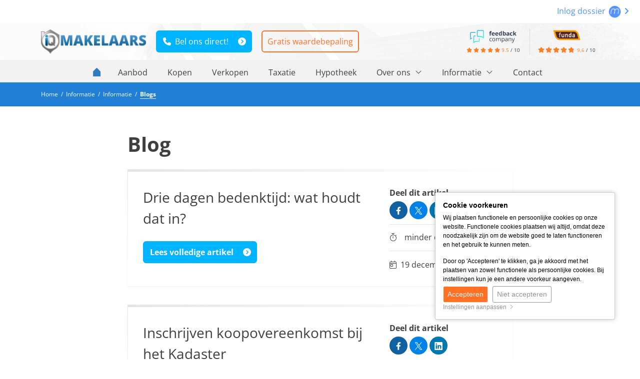

--- FILE ---
content_type: text/html; charset=UTF-8
request_url: https://www.iqmakelaarsgroningen.nl/blog
body_size: 15182
content:
<!DOCTYPE html> <html lang="nl"> <head> <meta http-equiv="Content-Type" content="text/html; charset=UTF-8" /> <title>Blogs - iQ Makelaars Groningen</title> <meta name="keywords" content="blogs iqmakelaars, blog vastgoed, blog makelaardij, blog makelaar, makelaar groningen, makelaardij groningen, verkoopmakelaar groningen, aankoopmakelaar groningen, iqmakelaars groningen, iq makelaars groningen, iqmakelaarsgroningen" /> <meta name="description" content="Op deze pagina vind je alle blogs van iQ Makelaars Groningen. Allerlei leuke verhalen over de makelaarswereld. ✔️Bekijk alle makelaarsblogs✔️." /> <meta name="author" content="Zo!Live by mediazo!" /> <meta name="viewport" content="width=device-width, initial-scale=1, maximum-scale=1, user-scalable=0"> <meta name="google-site-verification" content="1a6f73sdjcqdr-TmjmfJMifR0BEKdqsS_ov7J3lTm-Q" /> <meta name="format-detection" content="telephone=no" /> <meta property="og:title" content="Blogs - iQ Makelaars Groningen" /> <meta property="og:type" content="website" /> <meta property="og:url" content="https://www.iqmakelaarsgroningen.nl/blog" /> <meta property="og:image" content="https://www.iqmakelaarsgroningen.nl/templates/website-iqmakelaars-sub/img/general/logo-iqmakelaars-fb.png" /> <meta property="og:description" content="Op deze pagina vind je alle blogs van iQ Makelaars Groningen. Allerlei leuke verhalen over de makelaarswereld. ✔️Bekijk alle makelaarsblogs✔️." /> <meta property="og:site_name" content="" /> <meta property="fb:admins" content="" /> <meta name="thumbnail" content="https://www.iqmakelaarsgroningen.nl/templates/website-iqmakelaars-sub/img/general/iq-makelaars-thumbnail.jpg" /> <link rel="canonical" href="https://www.iqmakelaarsgroningen.nl/blog"> <link rel="icon" href="https://www.static.iqmakelaarsgroningen.nl/templates/website-iqmakelaars-sub/img/general/favicon/favicon.ico?1767617285" type="image/x-icon" /> <link rel="shortcut icon" href="https://www.static.iqmakelaarsgroningen.nl/templates/website-iqmakelaars-sub/img/general/favicon/favicon.ico?1767617285" type="image/x-icon" /> <script type="application/ld+json">
        [{"@context":"https://schema.org","@type":"BreadcrumbList","itemListElement":[{"@type":"ListItem","position":1,"name":"Blogs","item":"https://www.iqmakelaarsgroningen.nl/blog"}]}]
    </script> <link rel="preload" href="https://fonts.googleapis.com/css2?family=Kalam:wght@300&family=Open+Sans:wght@300..700&display=swap" as="style" crossorigin> <link rel="preload" href="https://www.static.iqmakelaarsgroningen.nl/assets/fontawesome/6/latest/webfonts/fa-solid-900.woff2" as="font" type="font/woff2" crossorigin> <link rel="preload" href="https://www.static.iqmakelaarsgroningen.nl/assets/fontawesome/6/latest/webfonts/fa-light-300.woff2" as="font" type="font/woff2" crossorigin> <style type="text/css">
    @charset "UTF-8";@font-face{font-family:'Open Sans';font-style:normal;font-weight:300;font-stretch:normal;font-display:swap;src:url(https://fonts.gstatic.com/s/opensans/v44/memSYaGs126MiZpBA-UvWbX2vVnXBbObj2OVZyOOSr4dVJWUgsiH0C4n.ttf) format('truetype')}@font-face{font-family:'Open Sans';font-style:normal;font-weight:400;font-stretch:normal;font-display:swap;src:url(https://fonts.gstatic.com/s/opensans/v44/memSYaGs126MiZpBA-UvWbX2vVnXBbObj2OVZyOOSr4dVJWUgsjZ0C4n.ttf) format('truetype')}@font-face{font-family:'Open Sans';font-style:normal;font-weight:500;font-stretch:normal;font-display:swap;src:url(https://fonts.gstatic.com/s/opensans/v44/memSYaGs126MiZpBA-UvWbX2vVnXBbObj2OVZyOOSr4dVJWUgsjr0C4n.ttf) format('truetype')}@font-face{font-family:'Open Sans';font-style:normal;font-weight:600;font-stretch:normal;font-display:swap;src:url(https://fonts.gstatic.com/s/opensans/v44/memSYaGs126MiZpBA-UvWbX2vVnXBbObj2OVZyOOSr4dVJWUgsgH1y4n.ttf) format('truetype')}@font-face{font-family:'Open Sans';font-style:normal;font-weight:700;font-stretch:normal;font-display:swap;src:url(https://fonts.gstatic.com/s/opensans/v44/memSYaGs126MiZpBA-UvWbX2vVnXBbObj2OVZyOOSr4dVJWUgsg-1y4n.ttf) format('truetype')}:root{--bs-blue:#0d6efd;--bs-indigo:#6610f2;--bs-purple:#6f42c1;--bs-pink:#d63384;--bs-red:#dc3545;--bs-orange:#fd7e14;--bs-yellow:#ffc107;--bs-green:#198754;--bs-teal:#20c997;--bs-cyan:#0dcaf0;--bs-black:#000;--bs-white:#fff;--bs-gray:#6c757d;--bs-gray-dark:#343a40;--bs-gray-100:#f8f9fa;--bs-gray-200:#e9ecef;--bs-gray-300:#dee2e6;--bs-gray-400:#ced4da;--bs-gray-500:#adb5bd;--bs-gray-600:#6c757d;--bs-gray-700:#495057;--bs-gray-800:#343a40;--bs-gray-900:#212529;--bs-primary:#0d6efd;--bs-secondary:#6c757d;--bs-success:#198754;--bs-info:#0dcaf0;--bs-warning:#ffc107;--bs-danger:#dc3545;--bs-light:#f8f9fa;--bs-dark:#212529;--bs-primary-rgb:13,110,253;--bs-secondary-rgb:108,117,125;--bs-success-rgb:25,135,84;--bs-info-rgb:13,202,240;--bs-warning-rgb:255,193,7;--bs-danger-rgb:220,53,69;--bs-light-rgb:248,249,250;--bs-dark-rgb:33,37,41;--bs-primary-text-emphasis:#052c65;--bs-secondary-text-emphasis:#2b2f32;--bs-success-text-emphasis:#0a3622;--bs-info-text-emphasis:#055160;--bs-warning-text-emphasis:#664d03;--bs-danger-text-emphasis:#58151c;--bs-light-text-emphasis:#495057;--bs-dark-text-emphasis:#495057;--bs-primary-bg-subtle:#cfe2ff;--bs-secondary-bg-subtle:#e2e3e5;--bs-success-bg-subtle:#d1e7dd;--bs-info-bg-subtle:#cff4fc;--bs-warning-bg-subtle:#fff3cd;--bs-danger-bg-subtle:#f8d7da;--bs-light-bg-subtle:#fcfcfd;--bs-dark-bg-subtle:#ced4da;--bs-primary-border-subtle:#9ec5fe;--bs-secondary-border-subtle:#c4c8cb;--bs-success-border-subtle:#a3cfbb;--bs-info-border-subtle:#9eeaf9;--bs-warning-border-subtle:#ffe69c;--bs-danger-border-subtle:#f1aeb5;--bs-light-border-subtle:#e9ecef;--bs-dark-border-subtle:#adb5bd;--bs-white-rgb:255,255,255;--bs-black-rgb:0,0,0;--bs-font-sans-serif:system-ui,-apple-system,"Segoe UI",Roboto,"Helvetica Neue","Noto Sans","Liberation Sans",Arial,sans-serif,"Apple Color Emoji","Segoe UI Emoji","Segoe UI Symbol","Noto Color Emoji";--bs-font-monospace:SFMono-Regular,Menlo,Monaco,Consolas,"Liberation Mono","Courier New",monospace;--bs-gradient:linear-gradient(180deg,rgba(255,255,255,.15),rgba(255,255,255,0));--bs-body-font-family:var(--bs-font-sans-serif);--bs-body-font-size:1rem;--bs-body-font-weight:400;--bs-body-line-height:1.5;--bs-body-color:#212529;--bs-body-color-rgb:33,37,41;--bs-body-bg:#fff;--bs-body-bg-rgb:255,255,255;--bs-emphasis-color:#000;--bs-emphasis-color-rgb:0,0,0;--bs-secondary-color:rgba(33,37,41,.75);--bs-secondary-color-rgb:33,37,41;--bs-secondary-bg:#e9ecef;--bs-secondary-bg-rgb:233,236,239;--bs-tertiary-color:rgba(33,37,41,.5);--bs-tertiary-color-rgb:33,37,41;--bs-tertiary-bg:#f8f9fa;--bs-tertiary-bg-rgb:248,249,250;--bs-heading-color:inherit;--bs-link-color:#0d6efd;--bs-link-color-rgb:13,110,253;--bs-link-decoration:underline;--bs-link-hover-color:#0a58ca;--bs-link-hover-color-rgb:10,88,202;--bs-code-color:#d63384;--bs-highlight-color:#212529;--bs-highlight-bg:#fff3cd;--bs-border-width:1px;--bs-border-style:solid;--bs-border-color:#dee2e6;--bs-border-color-translucent:rgba(0,0,0,.175);--bs-border-radius:.375rem;--bs-border-radius-sm:.25rem;--bs-border-radius-lg:.5rem;--bs-border-radius-xl:1rem;--bs-border-radius-xxl:2rem;--bs-border-radius-2xl:var(--bs-border-radius-xxl);--bs-border-radius-pill:50rem;--bs-box-shadow:0 .5rem 1rem rgba(0,0,0,.15);--bs-box-shadow-sm:0 .125rem .25rem rgba(0,0,0,.075);--bs-box-shadow-lg:0 1rem 3rem rgba(0,0,0,.175);--bs-box-shadow-inset:inset 0 1px 2px rgba(0,0,0,.075);--bs-focus-ring-width:.25rem;--bs-focus-ring-opacity:.25;--bs-focus-ring-color:rgba(13,110,253,.25);--bs-form-valid-color:#198754;--bs-form-valid-border-color:#198754;--bs-form-invalid-color:#dc3545;--bs-form-invalid-border-color:#dc3545}*,::after,::before{box-sizing:border-box}@media (prefers-reduced-motion:no-preference){:root{scroll-behavior:smooth}}body{margin:0;font-family:var(--bs-body-font-family);font-size:var(--bs-body-font-size);font-weight:var(--bs-body-font-weight);line-height:var(--bs-body-line-height);color:var(--bs-body-color);text-align:var(--bs-body-text-align);background-color:var(--bs-body-bg);-webkit-text-size-adjust:100%}h1,h3{margin-top:0;margin-bottom:.5rem;font-weight:500;line-height:1.2;color:var(--bs-heading-color)}h1{font-size:calc(1.375rem + 1.5vw)}@media (min-width:1200px){h1{font-size:2.5rem}}h3{font-size:calc(1.3rem + .6vw)}@media (min-width:1200px){h3{font-size:1.75rem}}p{margin-top:0;margin-bottom:1rem}ul{padding-left:2rem}ul{margin-top:0;margin-bottom:1rem}ul ul{margin-bottom:0}strong{font-weight:bolder}small{font-size:.875em}a{color:rgba(var(--bs-link-color-rgb),var(--bs-link-opacity,1));text-decoration:underline}a:hover{--bs-link-color-rgb:var(--bs-link-hover-color-rgb)}img{vertical-align:middle}button{border-radius:0}button{margin:0;font-family:inherit;font-size:inherit;line-height:inherit}button{text-transform:none}button{-webkit-appearance:button}::-moz-focus-inner{padding:0;border-style:none}::-webkit-datetime-edit-day-field,::-webkit-datetime-edit-fields-wrapper,::-webkit-datetime-edit-hour-field,::-webkit-datetime-edit-minute,::-webkit-datetime-edit-month-field,::-webkit-datetime-edit-text,::-webkit-datetime-edit-year-field{padding:0}::-webkit-inner-spin-button{height:auto}::-webkit-search-decoration{-webkit-appearance:none}::-webkit-color-swatch-wrapper{padding:0}::-webkit-file-upload-button{font:inherit;-webkit-appearance:button}::file-selector-button{font:inherit;-webkit-appearance:button}iframe{border:0}.lead{font-size:1.25rem;font-weight:300}.container{--bs-gutter-x:1.5rem;--bs-gutter-y:0;width:100%;padding-right:calc(var(--bs-gutter-x) * .5);padding-left:calc(var(--bs-gutter-x) * .5);margin-right:auto;margin-left:auto}@media (min-width:576px){.container{max-width:540px}}@media (min-width:768px){.container{max-width:720px}}@media (min-width:992px){.container{max-width:960px}}@media (min-width:1200px){.container{max-width:1140px}}@media (min-width:1400px){.container{max-width:1320px}}:root{--bs-breakpoint-xs:0;--bs-breakpoint-sm:576px;--bs-breakpoint-md:768px;--bs-breakpoint-lg:992px;--bs-breakpoint-xl:1200px;--bs-breakpoint-xxl:1400px}.row{--bs-gutter-x:1.5rem;--bs-gutter-y:0;display:flex;flex-wrap:wrap;margin-top:calc(-1 * var(--bs-gutter-y));margin-right:calc(-.5 * var(--bs-gutter-x));margin-left:calc(-.5 * var(--bs-gutter-x))}.row>*{flex-shrink:0;width:100%;max-width:100%;padding-right:calc(var(--bs-gutter-x) * .5);padding-left:calc(var(--bs-gutter-x) * .5);margin-top:var(--bs-gutter-y)}.col-4{flex:0 0 auto;width:33.33333333%}.col-8{flex:0 0 auto;width:66.66666667%}.col-12{flex:0 0 auto;width:100%}@media (min-width:768px){.col-md-4{flex:0 0 auto;width:33.33333333%}.col-md-8{flex:0 0 auto;width:66.66666667%}}.btn{--bs-btn-padding-x:.75rem;--bs-btn-padding-y:.375rem;--bs-btn-font-size:1rem;--bs-btn-font-weight:400;--bs-btn-line-height:1.5;--bs-btn-color:var(--bs-body-color);--bs-btn-bg:transparent;--bs-btn-border-width:var(--bs-border-width);--bs-btn-border-color:transparent;--bs-btn-border-radius:var(--bs-border-radius);--bs-btn-hover-border-color:transparent;--bs-btn-box-shadow:inset 0 1px 0 rgba(255,255,255,.15),0 1px 1px rgba(0,0,0,.075);--bs-btn-disabled-opacity:.65;--bs-btn-focus-box-shadow:0 0 0 .25rem rgba(var(--bs-btn-focus-shadow-rgb),.5);display:inline-block;padding:var(--bs-btn-padding-y) var(--bs-btn-padding-x);font-family:var(--bs-btn-font-family);font-size:var(--bs-btn-font-size);font-weight:var(--bs-btn-font-weight);line-height:var(--bs-btn-line-height);color:var(--bs-btn-color);text-align:center;text-decoration:none;vertical-align:middle;border:var(--bs-btn-border-width) solid var(--bs-btn-border-color);border-radius:var(--bs-btn-border-radius);background-color:var(--bs-btn-bg)}.btn:hover{color:var(--bs-btn-hover-color);background-color:var(--bs-btn-hover-bg);border-color:var(--bs-btn-hover-border-color)}.btn-sm{--bs-btn-padding-y:.25rem;--bs-btn-padding-x:.5rem;--bs-btn-font-size:.875rem;--bs-btn-border-radius:var(--bs-border-radius-sm)}.d-inline-block{display:inline-block!important}.d-block{display:block!important}.d-none{display:none!important}.text-center{text-align:center!important}@media (min-width:768px){.d-md-inline-block{display:inline-block!important}.d-md-block{display:block!important}.d-md-none{display:none!important}}@media (min-width:992px){.d-lg-inline-block{display:inline-block!important}}.fa{font-family:var(--fa-style-family,"Font Awesome 6 Pro");font-weight:var(--fa-style,900)}.fa,.fal,.fas{-moz-osx-font-smoothing:grayscale;-webkit-font-smoothing:antialiased;display:var(--fa-display,inline-block);font-style:normal;font-variant:normal;line-height:1;text-rendering:auto}.fal,.fas{font-family:"Font Awesome 6 Pro"}.fa-bars:before{content:"\f0c9"}.fa-chevron-up:before{content:"\f077"}.fa-stopwatch:before{content:"\f2f2"}.fa-angle-right:before{content:"\f105"}.fa-star:before{content:"\f005"}.fa-phone:before{content:"\f095"}.fa-minus:before{content:"\f068"}.fa-home:before{content:"\f015"}.fa-angle-down:before{content:"\f107"}.fa-chevron-down:before{content:"\f078"}.fa-plus:before{content:"\2b"}.fa-times:before{content:"\f00d"}.fa-angle-left:before{content:"\f104"}.fa-calendar-day:before{content:"\f783"}:host,:root{--fa-style-family-classic:"Font Awesome 6 Pro";--fa-font-solid:normal 900 1em/1 "Font Awesome 6 Pro"}@font-face{font-family:"Font Awesome 6 Pro";font-style:normal;font-weight:900;font-display:block;src:url(/assets/fontawesome/6/latest/webfonts/fa-solid-900.woff2) format("woff2"),url(/assets/fontawesome/6/latest/webfonts/fa-solid-900.ttf) format("truetype")}.fas{font-weight:900}:host,:root{--fa-style-family-classic:"Font Awesome 6 Pro";--fa-font-light:normal 300 1em/1 "Font Awesome 6 Pro"}@font-face{font-family:"Font Awesome 6 Pro";font-style:normal;font-weight:300;font-display:block;src:url(/assets/fontawesome/6/latest/webfonts/fa-light-300.woff2) format("woff2"),url(/assets/fontawesome/6/latest/webfonts/fa-light-300.ttf) format("truetype")}.fal{font-weight:300}.zl-top-button{position:fixed;padding:15px 20px;width:50px;height:50px;color:#fff;bottom:100px;right:0;bottom:40px;margin-right:10%;opacity:0;background-color:rgba(0,0,0,.5);z-index:-1}.zl-top-button::before{position:relative;left:-2px}@media (min-width:768px){.zl-top-button{background-color:rgba(0,0,0,.5);border:0;border-radius:3px}.zl-top-button::before{position:relative}}.zl-top-button:hover{opacity:.65}@media (min-width:768px){.zl_visiblemobile{display:none!important}}@media (max-width:767px){.zl_hidemobile{display:none!important}}span[class^=zl_sociallogo_]{display:inline-block;width:24px;height:24px;background-color:#000}.zl_sociallogo_linkedin{mask:url(/assets/zolive-assets/1/latest/zolive-general/img/linkedin-logo.svg) no-repeat center/100%;-webkit-mask:url(/assets/zolive-assets/1/latest/zolive-general/img/linkedin-logo.svg) no-repeat center/100%}.zl_sociallogo_facebook_f{mask:url(/assets/zolive-assets/1/latest/zolive-general/img/facebook-f-logo.svg) no-repeat center/100%;-webkit-mask:url(/assets/zolive-assets/1/latest/zolive-general/img/facebook-f-logo.svg) no-repeat center/100%}.zl_sociallogo_twitter{mask:url(/assets/zolive-assets/1/latest/zolive-general/img/twitter-logo.svg) no-repeat center/100%;-webkit-mask:url(/assets/zolive-assets/1/latest/zolive-general/img/twitter-logo.svg) no-repeat center/100%}::-webkit-scrollbar{width:3px}::-webkit-scrollbar-track{background:0 0}::-webkit-scrollbar-thumb{background:#888}::-webkit-scrollbar-thumb:hover{background:#555}#loadingNewsContainer{display:none;height:80px;background-image:url(/assets/stream/1/latest/loading.gif);background-repeat:no-repeat;background-position:center;background-size:80px 80px}#noMoreNews{display:none;height:50px}#noMoreNews a{border:none}#loadingMoreNews{display:none;height:50px}.newsDivImageReadingTime{display:none}#zl_cookie_message_container_label.zl_atf_cookie_message_label{display:none}#zl_cookie_message_container_label.zl_atf_cookie_message_label.zl_show{display:block}#zl_cookie_message_container_label.zl_atf_cookie_message_label.zl_overrule_show{display:none}.zl_cookie_message{border-bottom:1px solid rgba(0,0,0,.2);background-color:#fff;padding:5px;font-family:Arial!important;font-size:12px;z-index:1040;position:relative}.zl_cookie_message>div{max-width:1140px;margin:0 auto;padding:0 15px;position:relative}.zl_cookie_message.zl_cookie_message_label>div{max-width:none;margin:0;padding:0;color:#000}.zl_cookie_message.zl_cookie_message_label{border:1px solid rgba(0,0,0,.2);border-radius:3px;background-color:#fff;position:fixed;right:50px;bottom:80px;width:360px;z-index:99803;padding:15px;-webkit-box-shadow:0 0 10px 0 rgba(0,0,0,.2);-moz-box-shadow:0 0 10px 0 rgba(0,0,0,.2);box-shadow:0 0 10px 0 rgba(0,0,0,.2)}@media (max-width:575px){.zl_cookie_message.zl_cookie_message_label{width:290px}}@media (max-width:767px){.zl_cookie_message.zl_cookie_message_label{right:15px}}.zl_cookie_message .zl_cookie_message_title{font-family:Arial!important;display:block;font-size:14px;font-weight:700!important}@media (max-width:767px){.zl_cookie_message{padding:10px}.zl_cookie_message .zl_cookie_message_title{padding-right:30px}}.zl_cookie_message.zl_cookie_message_label .zl_cookie_message_title{padding-right:30px}.zl_cookie_message p{font-size:12px!important;margin:5px 0!important;line-height:18px!important}.zl_cookie_message p:first-child{margin-bottom:15px!important}.cookiebar button,.zl_cookie_message button{letter-spacing:normal!important;background-image:none!important;padding:5px 8px!important;font-size:14px!important;font-family:Arial!important;text-transform:none!important;min-width:auto!important;width:auto!important;border:1px solid!important;border-radius:3px!important;display:inline-block!important}@media (max-width:767px){.cookiebar button,.zl_cookie_message button{margin:0 0 10px 0!important}}.cookiebar button:hover,.zl_cookie_message button:hover{border:1px solid!important;background-color:#939393!important}.zl_cookie_message button.btn-line{border:1px solid #939393!important;background:0 0;color:#939393!important}.cookiebar button:after,.cookiebar button:before,.zl_cookie_message button:after,.zl_cookie_message button:before{display:none!important}.zl_cookie_message .zl-open-cookiebar{color:#939393!important}.zl_cookie_message .zl-open-cookiebar:hover{color:#000!important;opacity:1!important}.cookiebar .cookiebar-mobile-content{display:none}.zl-mobile-nav{display:none;visibility:hidden;overflow-x:hidden;overflow-y:auto;position:absolute;-webkit-overflow-scrolling:touch;box-shadow:inset -15px 0 5px rgba(0,0,0,.25);padding:5px}.zl-mobile-nav-space{height:100px}.zl-mobile-nav-buttons-menubar{display:none}@media (max-width:767px){.zl-mobile-nav-buttons-menubar{display:block!important}}@media (max-width:1199px){div.zl-nav-container[data-m-detectorlevel='4'] .zl-mobile-nav-buttons-menubar{display:block!important}}.zl-mobile-nav-buttons-container{display:none}.zl-mobile-nav-buttons-container .zl-mobile-nav-buttons .zl-mobile-nav-toggle{position:relative;z-index:-1;opacity:0}.zl-mobile-nav-buttons-container .zl-mobile-nav-buttons .zl-mobile-nav-toggle.zl-mobile-nav-toggle-visible{opacity:1;z-index:999}.zl-mobile-nav-toggle tag{font-family:Arial!important;padding:0 0 0 10px}ul.navmain .zl-mobile-nav-icon-collapse,ul.navmain .zl-mobile-nav-icon-expand{display:none}ul.navmain .zl-mobile-nav-icon-expand:hover{text-decoration:none!important}@media (max-width:1399px){.zl-mobile-nav{width:220px;background-color:#eee;visibility:visible;height:100%;margin-left:-220px}}@media (max-width:767px){ul.navmain{z-index:9998}.zl-mobile-nav .fal.fa-times{display:block;position:absolute;top:6px;right:38px;font-size:20px;width:30px;height:30px;border-radius:3px;color:#fff;padding:5px 0 0 0;text-align:center}ul.navmain li:not(.zl-mobile-nav-expand)>.zl-mobile-nav-icon-expand{display:inline-block}ul.navmain>li#zl-nav-haschilds-firstitem .zl-mobile-nav-icon-expand{display:none}ul.navmain>li#zl-nav-haschilds-firstitem .zl-mobile-nav-icon-collapse{display:inline-block}ul.navmain li>.zl-mobile-nav-icon-collapse{display:none}ul.navmain>li:not(.zl-mobile-nav-expand):not(#zl-nav-haschilds-firstitem)>ul{display:none}ul.navmain>li>ul>li>ul{display:none}ul.navmain>li#zl-nav-haschilds-firstitem>ul>li>ul{display:block}ul.navmain li{position:relative}ul.navmain .zl-mobile-nav-icon-collapse,ul.navmain .zl-mobile-nav-icon-expand{position:absolute;right:0;top:0;z-index:9999}.zl-mobile-nav{padding:35px 45px 0 25px}header.zl-mobile-nav-header{height:100px;background-size:contain;background-position:center;background-repeat:no-repeat;margin:20px 0}.zl-mobile-nav>div[data-zlmobile-target]{min-height:100%;display:table;width:100%}.zl-mobile-nav-buttons{display:none}.zl-mobile-nav-buttons-container .zl-mobile-nav-buttons{display:block}.zl-mobile-nav-buttons-container{width:80%;margin:0 10%;position:fixed;left:0;bottom:40px;z-index:99800;-webkit-transform:translate3d(0,0,0)}.zl-mobile-nav-buttons-container{display:block}.zl-mobile-nav-buttons-container .fal{width:50px;height:50px;padding:15px;background-color:rgba(0,0,0,.5)}.zl-mobile-nav-buttons-container .fal.fa-times::before{position:relative;left:4px}.zl-mobile-nav-buttons-container .fal.fa-bars::before{position:relative;left:2px}.zl-mobile-nav-buttons-container .fal{color:#fff;font-size:20px}.zl-mobile-nav-buttons-container .fal.fa-times{display:none}}@media (max-width:1199px){div.zl-nav-container[data-m-detectorlevel='4'] div[data-zlmobile-source_3]{display:none}}@media (min-width:768px) and (max-width:1399px){.zl-mobile-nav-buttons span{display:inline-block;position:relative;margin:15px}.zl-mobile-nav .fal.fa-times{display:block;position:absolute;top:15px;right:30px;font-size:20px;width:30px;height:30px;border-radius:3px;color:#fff;padding:5px 0 0 0;text-align:center}.zl-mobile-nav .fal.fa-times:hover{opacity:.65}}.navmainDiv ul.navmain li{list-style-type:none}.navmainDiv ul.navmain>li{display:inline-block;position:relative;margin:15px 5px 15px 5px}.navmainDiv ul.navmain>li>a{font-size:16px;padding:3px 10px 3px 10px}ul.navmain .icon-dropdown{display:none;padding-left:5px}.navmainDiv ul.navmain .icon-dropdown{display:inline-block}.navmainDiv ul.navmain>li>ul{display:none}.navmainDiv ul.navmain>li:hover>ul{display:block;position:absolute;z-index:1040;white-space:nowrap}.navmainDiv ul.navmain>li>ul{left:10px;top:25px}.navmainDiv ul.navmain>li>ul{padding:0 5px;background-color:#fff;min-width:200px}.navmainDiv a:not(.zl-mobile-nav-icon-expand):not(.zl-mobile-nav-icon-collapse){display:block}.navmainDiv ul.navmain>li>ul>li>a:hover{color:#f60}.navmainDiv ul.navmain>li:hover>ul>li:not(:first-child):not(.zl-mobile-nav-extracol){border-top:1px solid rgba(0,0,0,.2)}.navmainDiv ul.navmain>li:hover>ul>li{padding:5px 0}ul{padding-left:0}div{margin:0;padding:0}body,html{margin:0;padding:0;height:100%;font-family:Arial,Tahoma,sans-serif;background-color:#fff;color:#3f3f3f}a[href^=tel]{color:inherit}.container{position:relative}.content-container{background-color:#fff}a{color:#3f3f3f}a:hover{color:#757575;text-decoration:none}.div-divider{clear:both;float:none;width:100%;height:1px;display:inline-block}.divider-line{border-top:1px solid #e4e4e4}.divider-smllst{margin:.45rem 0}.divider-smll{margin:15px 0}@media (max-width:992px){.divider-smll{margin:10px 0}}@media (max-width:767px){.divider-smll{margin:7.5px 0}}.topDiv{background-color:#fff;padding:10px;text-align:right}.topDiv div{margin:0;display:inline-block}.headerDiv{position:fixed;width:100%;top:0;z-index:150}.navmainDiv ul.navmain{margin:0}.navmainDiv ul.navmain li{list-style-type:none}.navmainDiv ul.navmain li.homeicon{text-align:center}.navmainDiv ul.navmain li.homeicon a:before{position:absolute;content:"";background-image:url(/templates/website-iqmakelaars-sub/img/general/homeicon.svg);background-repeat:no-repeat;width:18px;height:18px;top:2px;right:10px}.navmainDiv ul.navmain>li{display:inline-block;position:relative}.navmainDiv ul.navmain>li>a:not(.zl-mobile-nav-icon-expand):not(.zl-mobile-nav-icon-collapse){font-size:16px;display:inline-block;padding:8px 18px 8px 18px}.navmainDiv ul.navmain>li>ul{display:none}.navmainDiv ul.navmain>li:not(.homeicon):hover{background-color:#1e73be}.navmainDiv ul.navmain>li:not(.homeicon):hover{color:#fff;background-color:rgba(30,115,190,.9)}.contentLayout h1{font-size:40px;margin:0 0 26px 0}@media (max-width:767px){.contentLayout h1{font-size:32px}}.contentLayout p{line-height:26px}.contentLayout p{margin:0 0 26px 0;font-size:16px}h1,h3{font-weight:700}.contentLayout p:last-child{margin-bottom:0}.breadcrumbDiv{margin:15px 0 15px 0;font-size:12px;color:#fff}.breadcrumbDiv a{color:#fff;font-size:12px}.breadcrumbDiv a.active{color:#fff;border-bottom:1px solid #fff}.breadcrumbDiv div{display:inline-block}.active{font-weight:700;color:#ff8400}h3{font-size:18px;margin:0 0 15px 0}@media (max-width:767px){.headerDiv{position:relative;text-align:center}.headerDivClearer{display:none}}.query-detector{position:absolute;top:0}@media (max-width:575px){.query-detector{height:1px;content:'xs'}}@media (min-width:576px) and (max-width:767px){.query-detector{height:2px;content:'sm'}}@media (min-width:768px) and (max-width:991px){.query-detector{height:3px;content:'md'}}@media (min-width:992px) and (max-width:1199px){.query-detector{height:4px;content:'lg'}}@media (min-width:1200px){.query-detector{height:5px;content:'xlg'}}@media (min-width:1400px){.query-detector{height:6px;content:'xxlg'}}a{text-decoration:none}body,html{font-family:'Open Sans',sans-serif!important}.btn{white-space:normal}.move{font-size:16px;color:#5493fd}.move img{margin:0 2px}.move:hover{opacity:.65}.move a{color:#5493fd}.circle-div{font-size:20px;text-align:center;display:inline-block;width:36px;height:36px;background-color:red;border:2px solid red;-webkit-border-radius:50%;-moz-border-radius:50%;border-radius:50%;padding:2px 0 0 0}.circle-div a{color:#fff!important;border:none!important;display:block;width:32px;height:32px}.circle-div span{width:16px;height:16px;transform:translateY(1px);background-color:#fff}.circle-div:hover{opacity:.5}.circle-div.twitter{background-color:#0082e6;border:2px solid #0082e6}.circle-div.facebook{background-color:#0f61a1;border:2px solid #0f61a1}.circle-div.linkedin{background-color:#0077b5;border:2px solid #0077b5}.constrain{max-width:800px;margin:0 auto;padding:15px}@media (max-width:767px){.constrain{max-width:95%}}div.lead{position:fixed;left:55px;bottom:15px;border-radius:5px;box-shadow:1px 1px 5px 2px #a7a7a7;text-align:center;z-index:99799;display:none}div.lead i.fal{position:absolute;top:10px;right:10px}div.lead i.fal:hover{opacity:.4}div.lead h3{padding:0 40px}.close-lead-frame{display:none;position:fixed;z-index:99801;top:10px;font-size:30px}.close-lead-frame:not(.close-button){left:15px}.close-lead-frame span{font-size:22px}.close-lead-frame.close-button{right:15px}.close-lead-frame span{display:inline-block;transform:translateY(-4px);font-size:20px}.close-lead-frame i{color:#fff;background-color:#1e73be;padding:0 5px}.close-lead-frame:hover{opacity:.4}div.lead h3{position:absolute;color:#fff;top:100px;margin-left:auto;margin-right:auto;left:0;right:0;font-size:30px}div.lead .btn{width:65%;position:absolute;bottom:45px;margin-left:auto;margin-right:auto;left:0;right:0}@media (max-width:767px){div.lead{width:90%;left:5%;bottom:10px;background-color:rgba(0,0,0,.7);padding:10px 0}div.lead h3{top:auto;font-size:18px;position:relative}div.lead .btn{position:relative;bottom:auto;padding:10px;font-size:14px}div.lead img{display:none}div.lead i.fal{color:#fff;z-index:99899}}.score-total-div small{font-size:10px}.score-total-div-number,.score-total-div-stars .fas{color:#fd7e23}.score-top{text-align:center;position:relative;display:inline-block}.score-top small{font-size:10px}.score-top-img{display:block;margin-bottom:5px}@media (min-width:768px) and (max-width:991px){.score-top-img{display:inline-block}}.score-top-stars{position:relative;display:inline-block;font-size:73%}.score-count{display:none}.score-top-stars .fas{margin:0 1px}.score-top-stars .score-top-stars-active,.score-top-stars .score-top-stars-inactive{display:flex}.score-top-stars .score-top-stars-inactive .fas{color:rgba(0,0,0,.15)}.score-top-stars .score-top-stars-active{position:absolute;top:0;overflow:hidden;color:#fd7e23}.score-top a:not(.btn){height:20px;color:#fd7e23}.btn-calltoaction{border-color:#ff7125;background-color:#ff7125;color:#fff!important;font-size:16px}.btn-calltoaction-line{border-width:2px;color:#ff7125;border-color:#ff7125;font-size:16px}.btn-calltoaction-line:hover{color:#ff7125!important;opacity:.65}.btn-calltoaction:hover{opacity:.75}.headerDivClearer{height:165px}.lightbluegradient{color:#fff}.lightbluegradient .container{background-repeat:no-repeat;background-size:auto 90%;background-position:right bottom}@media (max-width:767px){.lightbluegradient .container{background-size:auto 40%}}.lightbluegradient{background:#1e73be;background:-webkit-gradient(radial,50% 0,0,50% 0,80,color-stop(0,#2180d5),color-stop(80%,#1e73be)),#1e73be;background:-webkit-radial-gradient(top center,#2180d5,#2180d5 80%),#1e73be;background:-moz-radial-gradient(top center,#2180d5,#2180d5 80%),#1e73be;background:-o-radial-gradient(top center,#2180d5,#2180d5 80%),#1e73be;background:radial-gradient(top center,#2180d5,#2180d5 80%),#1e73be}.bgdarkblue a:not(.btn){color:#fff}.headerDiv{background-color:#fff;background-image:url(/templates/website-iqmakelaars-sub/img/general/bg-header.jpg);background-size:110% auto;background-position:center center;background-repeat:no-repeat}@media (max-width:767px){.headerDiv{background-size:auto 100%}}@media (max-width:767px){.headerDiv .topDiv{height:0;padding:0}}.headerDivContent{padding:10px 0}.headerDivContentReviews>div:first-child{padding-right:15px}.headerDivContentReviews>div:not(:first-child){border-left:1px solid #dcdcdc;padding-left:15px}@media (min-width:992px){.headerDivContent{display:-webkit-box;display:-ms-flexbox;display:flex;-ms-flex-wrap:wrap;flex-wrap:wrap}.headerDivContent>div{-ms-flex-preferred-size:0;flex-basis:0;-webkit-box-flex:1;-ms-flex-positive:1;flex-grow:1;margin-top:auto;margin-bottom:auto}.headerDivContent>div.headerDivContentReviews{max-width:265px}}@media (min-width:767px) and (max-width:991px){.headerDivContentButtons,.headerDivContentLogo{display:inline-block}.headerDivContentReviews{margin-top:10px}}@media (max-width:991px){.headerDivContentLogo{margin-bottom:10px}.headerDivContentReviews{margin-top:10px}}@media (min-width:768px){.headerDivContent>div.headerDivContentLogo{max-width:210px;margin-right:10px}}.headerDivContent>div.headerDivContentButtons .btn{margin:5px 5px 5px 10px}.headerDivContent>div.headerDivContentLogo .logo{width:210px}.divider-small-devices{display:none}@media (min-width:768px) and (max-width:991px){.headerDivContent{max-width:100%;text-align:center}}@media (max-width:359px){.divider-small-devices{display:block}.headerDivContent>div.headerDivContentButtons .btn{margin:5px 0}}.headerDivContent>div.headerDivContentReviews>div{display:inline-block}.navmainDivContainer{text-align:center}@media (min-width:1200px){.navmainDivContainer{background-color:#f2f2f2}}.navmainDiv ul.navmain li{list-style-type:none}.navmainDiv ul.navmain ul{padding:0}.navmainDiv ul.navmain li.homeicon{text-align:center}.navmainDiv ul.navmain li.homeicon i{display:none}.navmainDiv ul.navmain>li{display:inline-block;position:relative;margin:5px 0 0 0}.navmainDiv ul.navmain li{border:none!important}.navmainDiv ul.navmain li.navActive>a{font-weight:700}.navmainDiv ul.navmain>li>a:not(.zl-mobile-nav-icon-expand):not(.zl-mobile-nav-icon-collapse){font-size:16px;display:inline-block;padding:8px 18px 8px 18px;color:#3f3f3f}.navmainDiv ul.navmain>li:not(.homeicon):hover{color:#fff;background-color:rgba(30,115,190,.9)}.navmainDiv ul.navmain>li:not(.homeicon):not(.zl-mobile-nav-icon-expand):not(.zl-mobile-nav-icon-collapse):hover>a{color:#fff}.navmainDiv ul.navmain>li:hover>ul,.navmainDiv ul.navmain>li>ul{position:fixed!important;width:100%;left:0;top:165px;background-color:rgba(30,115,190,.9);padding:30px 0;z-index:10;text-align:center;background-repeat:no-repeat;background-position:bottom left 50px;background-size:contain}@media (max-width:1399px){ul.navmain>li:hover>ul,ul.navmain>li>ul{background-image:none!important}}.navmainDiv ul.navmain>li>ul>li{display:inline-block;text-align:left;min-width:290px;vertical-align:top}.navmainDiv ul.navmain>li>ul>li>a{font-size:20px;color:#fff}.navmainDiv ul.navmain>li>ul>li>a[href="javascript:void(0);"]:hover{color:#fff}.navmainDiv ul.navmain>li>ul>li>a i{display:none!important}.navmainDiv ul.navmain>li>ul>li>ul>li{line-height:30px;position:relative}.navmainDiv ul.navmain>li>ul>li>ul>li>a{color:#fff;font-size:14px}.fal.fa-times.zl-toggle{color:#1e3a8f}@media (max-width:1199px){.breadcrumbDiv{padding-left:50px}}.breadcrumbDiv a.active{color:#fff}.row-sitemap ul li.homeicon{display:none}.row-sitemap ul li{line-height:26px;list-style-type:none;position:relative;overflow:hidden}.row-sitemap ul li a{background-color:#171c26;position:relative;z-index:1;font-size:14px;padding:0 15px 0 0}.row-sitemap ul li a:hover{padding:0 15px 0 5px;color:#ebebeb}.navfooter-div a{color:#fff}.navfooter-div ul li{display:inline-block;margin:0 10px}.navfooter-div ul li:before{content:"-";position:relative;left:-10px}.navfooter-div ul li.homeicon{display:none}.btn{border-width:2px!important;padding:8px 10px}.btn-blue{font-size:16px;min-width:147px;position:relative;color:#fff!important;background-color:#00b4ff;font-weight:400;text-align:left;padding:8px 45px 8px 12px;border:1px solid #00b4ff}.btn-blue:after{font-family:"Font Awesome 6 Pro";font-weight:900;content:"\f138";position:absolute;right:10px}.btn-blue:hover:not(.disabled){border-color:#fff;background-color:#fff;color:#00b4ff!important}.btn-line{font-size:16px;position:relative;color:#fff;border-color:#fff;background-color:transparent;font-weight:400;width:100%;text-align:left}.btn-line:after{font-family:"Font Awesome 6 Pro";font-weight:900;content:"\f138";position:absolute;right:10px}.btn-line:hover{border-color:#00b4ff;background-color:#00b4ff;color:#fff}.btn-large{padding:10px 20px;font-size:20px}.contentLayout a:not(.btn){color:#00b4ff;font-weight:700;border-bottom:2px solid #00b4ff}.contentLayout a:not(.btn):hover{border-bottom:2px solid transparent}.zl_atf_content a:has(>img){border:none!important}.contentLayout .btn{margin:5px 0}@media (max-width:767px){.headerDiv{position:relative;padding:15px 0 15px 0}.headerDivClearer{display:none}}@media (min-width:992px) and (max-width:1199px){.headerDivClearer{height:120px}}.zl-mobile-nav .fal.fa-times{color:#000}.zl-mobile-nav-header{background-image:url(/templates/website-iqmakelaars-sub/img/general/logo-iqmakelaars.png)}@media (max-width:1199px){.navmainDiv .fal.fa-bars.zl-mobile-nav-toggle{position:absolute;top:0;left:10px;z-index:9;background-color:#1e73be;color:#fff;padding:10px;border-radius:50%;width:40px;height:40px;transform:translateY(-20px);border:3px solid #fff;box-shadow:rgb(149 157 165 / 20%) 0 8px 24px;margin:0 auto}.navmainDiv .fal.fa-bars.zl-mobile-nav-toggle tag{display:none}}@media (min-width:991px) and (max-width:1199px){.navmainDiv .fal.fa-bars.zl-mobile-nav-toggle{transform:translateY(5px)}}@media (max-width:767px){.navmainDiv .fal.fa-bars.zl-mobile-nav-toggle{transform:translateY(-6px)}}.newsDivImageReadingTime{display:inline-block}.blog-article-container{padding:5px 1px 1px 1px;position:relative;background:linear-gradient(to bottom right,rgba(0,0,0,.1) 0,rgba(0,0,0,0) 50%);-webkit-box-shadow:0 2px 5px 0 rgba(0,0,0,.05);-moz-box-shadow:0 2px 5px 0 rgba(0,0,0,.05);box-shadow:0 2px 5px 0 rgba(0,0,0,.05)}.blog-article-content{background-color:#fff;padding:30px 15px}@media (max-width:992px){.blog-article-content{padding:15px 0}}.blog-article-content-leftside{padding:0 15px}@media (max-width:992px){.blog-article-content-rightside{padding:15px}}.blog-article-content-title{font-size:28px;margin-bottom:20px}.blog-article-content .circle-div{margin-top:5px}
</style> <script type="text/javascript">
    var _js_system_url = 'https://www.static.iqmakelaarsgroningen.nl/';
    var _js_site_url = 'https://www.iqmakelaarsgroningen.nl/';
    var _js_assets_json_url = 'https://www.iqmakelaarsgroningen.nl/assets/json/';
    var _SEARCH_PAGE = "producten-zoeken";
    var template = "list-messages-2.0-blog.html";
var action = "list";
var catid = 2;
var tagid = 0;
var pagecount = 1;
var limit = 5;
var loadmore = 1;
var tagname = "";
var pagename = "blog";
var streamurl = "https://www.iqmakelaarsgroningen.nl/assets/json/stream/stream-2.0";
var startLimit = 5
var jsonparams = "97-144-1";
var startdate = "";
var enddate = "";
var _js_cookiebar_cookie_name = "_zl_ck_preferences";
var _zo_set_analyticstype = "tagmanager";
var dataLayer = window.dataLayer || [];
</script> <script>        if(typeof gtag !== 'function'){        function gtag() {            dataLayer.push(arguments);        }    }                </script> <script>(function(w, d, s, l, i) {w[l] = w[l] || [];w[l].push({'gtm.start' : new Date().getTime(),event : 'gtm.js'});var f = d.getElementsByTagName(s)[0],    j = d.createElement(s),    dl = l != 'dataLayer' ? '&l=' + l : '';j.async = true;j.src = 'https://www.googletagmanager.com/gtm.js?id=' + i + dl;f.parentNode.insertBefore(j, f);})(window, document, 'script', 'dataLayer', 'GTM-NLP44VF');</script> <link rel="apple-touch-icon" sizes="144x144" href="https://www.static.iqmakelaarsgroningen.nl/templates/website-iqmakelaars-sub/img/general/icons/icon144144.png" /> <link rel="apple-touch-icon" sizes="114x114" href="https://www.static.iqmakelaarsgroningen.nl/templates/website-iqmakelaars-sub/img/general/icons/icon114114.png" /> <link rel="apple-touch-icon" sizes="72x72" href="https://www.static.iqmakelaarsgroningen.nl/templates/website-iqmakelaars-sub/img/general/icons/icon7272.png" /> <link rel="apple-touch-icon" href="https://www.static.iqmakelaarsgroningen.nl/templates/website-iqmakelaars-sub/img/general/icons/icon.png" /> </head> <body> <div class="content-container"> <div class="headerDivClearer correction-fixed">
				&nbsp;
			</div> <div class="headerDiv compensate-fixed"> <div class="topDiv"> <div class="container"> <span class="d-none d-md-inline-block"> </span> <div class="move d-none d-md-inline-block"> <a href="https://www.move.nl/login" rel="nofollow" target="_blank">
								Inlog dossier <img height="25" src="https://www.static.iqmakelaarsgroningen.nl/templates/website-iqmakelaars-sub/img/general/move-button.png" alt="iQ Makelaars Groningen" /> <i class="fa fa-angle-right"></i> </a> </div> </div> </div> <div class="container"> <div class="headerDivContent"> <div class="headerDivContentLogo"> <a href="https://www.iqmakelaarsgroningen.nl/" rel="nofollow"> <img src="https://www.static.iqmakelaarsgroningen.nl/templates/website-iqmakelaars-sub/img/general/logo-iqmakelaars.png" alt="iQ Makelaars" title="Home" class="logo" /> </a> </div> <div class="headerDivContentButtons"> <a class="btn btn-blue zl_ctaphone phone-desktop-click" title="Bel ons direct!" href="tel:+31507601777" rel="follow">050 76 01 777</a> <div class="divider-small-devices"></div> <a class="btn btn-calltoaction-line" title="Gratis waardebepaling" href="https://www.iqmakelaarsgroningen.nl/waardebepaling" rel="follow">Gratis waardebepaling</a> </div> <div class="headerDivContentReviews"> <div class="score-total-div text-center" onclick="window.open('https://www.feedbackcompany.com/nl-nl/reviews/iq-makelaars/');"> <a title="iQ Makelaars Feedbackcompany" href="https://www.feedbackcompany.com/nl-nl/reviews/iq-makelaars/" target="_blank" rel="noopener noreferrer"> <img title="iQ Makelaars Feedbackcompany" src="https://www.static.iqmakelaarsgroningen.nl/templates/website-iqmakelaars-sub/img/general/logo-feedbackcompany.svg" alt="iQ Makelaars Feedbackcompany" height="26" /> </a> <br class="d-inline-block d-md-none d-lg-inline-block" /> <small> <span class="score-total-div-stars"> <i class="fas fa-star"></i> <i class="fas fa-star"></i> <i class="fas fa-star"></i> <i class="fas fa-star"></i> <i class="fas fa-star"></i> </span> <a href="https://www.feedbackcompany.com/nl-nl/reviews/iq-makelaars/" target="_blank" rel="noopener noreferrer"> <span class="score-total-div-number">
            9.5
            </span> </a>
        /&nbsp;<span>10</span> <span class="d-none score-count"> <br />
        252 reviews        </span> </small> </div> <div class="score-top" onclick="window.open('https://www.funda.nl/makelaars/groningen/62952-iq-makelaars-groningen/beoordelingen/verkoop/');"> <div class="score-top-img"> <a title="iQ Makelaars Funda" href="https://www.funda.nl/makelaars/groningen/62952-iq-makelaars-groningen/beoordelingen/verkoop/" target="_blank" rel="noopener noreferrer"> <img title="iQ Makelaars Funda" src="https://www.iqmakelaarsgroningen.nl/files/2018/webfiles/Logos/funda.png" alt="iQ Makelaars Funda" width="55"> </a> </div> <div class="score-top-stars"> <div class="score-top-stars-inactive"> <i class="fas fa-star"></i> <i class="fas fa-star"></i> <i class="fas fa-star"></i> <i class="fas fa-star"></i> <i class="fas fa-star"></i> </div> <div class="score-top-stars-active" style="width: 96%;"> <i class="fas fa-star"></i> <i class="fas fa-star"></i> <i class="fas fa-star"></i> <i class="fas fa-star"></i> <i class="fas fa-star"></i> </div> </div> <small> <a href="https://www.funda.nl/makelaars/groningen/62952-iq-makelaars-groningen/beoordelingen/verkoop/" target="_blank" rel="noopener noreferrer"> <span>
        9,6
        </span> </a>
    /&nbsp;<span>10</span> </small> <br /> <small class="score-count"> <span>101</span>
        beoordelingen
    </small> </div> </div> </div> </div> <div class="navmainDivContainer"> <div class="container"> <div class="navmainDiv"> <div class="zl-nav-container" data-m-detectorlevel="4"> <span class="zl-mobile-nav-buttons-menubar"> <span class="fal fa-bars zl-mobile-nav-toggle"> <tag>TXT_MENU</tag> </span> </span> <div data-zlmobile-source_3="true"> <ul class="navmain"> <li class="homeicon"> <a href="https://www.iqmakelaarsgroningen.nl/" rel="nofollow"> <i class="fal fa-home"></i> </a> </li> <li class=" "> <a title="Aanbod - iQ Makelaars Groningen" href="https://www.iqmakelaarsgroningen.nl/koopwoningen" target="_self" >        Aanbod                </a> </li> <li class=" "> <a title="Huis kopen Groningen - iQ Makelaars Groningen" href="https://www.iqmakelaarsgroningen.nl/huis-kopen-groningen" target="_self" >        Kopen                </a> </li> <li class=" "> <a title="Huis verkopen Groningen - iQ Makelaars Groningen" href="https://www.iqmakelaarsgroningen.nl/huis-verkopen-groningen" target="_self" >        Verkopen                </a> </li> <li class=" "> <a title="Taxatie Groningen - iQ Makelaars Groningen" href="https://www.iqmakelaarsgroningen.nl/taxatie-groningen" target="_self" >        Taxatie                </a> </li> <li class=" "> <a title="Hypotheekadvies Groningen - iQ Makelaars Groningen" href="https://www.iqmakelaarsgroningen.nl/hypotheekadvies-groningen" target="_self" >        Hypotheek                </a> </li> <li class=" zl-nav-haschilds"> <a href="javascript:void(0);" class="clickexpand" target="_self" >        Over ons                <i class="fal fa-angle-down icon-dropdown"></i> </a> <a class="zl-mobile-nav-icon-expand" href="javascript:void(0);"><i class="fal fa-plus"></i></a> <a class="zl-mobile-nav-icon-collapse" href="javascript:void(0);"><i class="fal fa-minus"></i></a> <ul > <li class=" zl-nav-haschilds"> <a title="Over ons - iQ Makelaars Groningen" href="https://www.iqmakelaarsgroningen.nl/over-ons" target="_self" >                Over Ons                                <i class="fal fa-angle-down icon-dropdown"></i> </a> <a class="zl-mobile-nav-icon-expand" href="javascript:void(0);"><i class="fal fa-plus"></i></a> <a class="zl-mobile-nav-icon-collapse" href="javascript:void(0);"><i class="fal fa-minus"></i></a> <ul> <li class=" "> <a title="Team - iQ Makelaars Groningen" href="                                                https://www.iqmakelaarsgroningen.nl/team                                                " target="_self" >                        Team                        </a> </li> <li class=" "> <a title="Onze Geschiedenis- iQ Makelaars Groningen" href="                                                https://www.iqmakelaarsgroningen.nl/onze-geschiedenis                                                " target="_self" >                        Geschiedenis                        </a> </li> </ul> </li> </ul> </li> <li class=" zl-nav-haschilds"> <a href="javascript:void(0);" class="clickexpand" target="_self" >        Informatie                <i class="fal fa-angle-down icon-dropdown"></i> </a> <a class="zl-mobile-nav-icon-expand" href="javascript:void(0);"><i class="fal fa-plus"></i></a> <a class="zl-mobile-nav-icon-collapse" href="javascript:void(0);"><i class="fal fa-minus"></i></a> <ul > <li class=" zl-nav-haschilds"> <a href="javascript:void(0);" class="clickexpand" target="_self" >                Diensten                                <i class="fal fa-angle-down icon-dropdown"></i> </a> <a class="zl-mobile-nav-icon-expand" href="javascript:void(0);"><i class="fal fa-plus"></i></a> <a class="zl-mobile-nav-icon-collapse" href="javascript:void(0);"><i class="fal fa-minus"></i></a> <ul> <li class=" "> <a title="Marketing - iQ Makelaars Groningen" href="                                                https://www.iqmakelaarsgroningen.nl/marketing                                                " target="_self" >                        Marketing                        </a> </li> <li class=" "> <a title="Huis op Funda plaatsen? - iQ Makelaars Groningen" href="                                                https://www.iqmakelaarsgroningen.nl/huis-op-funda-plaatsen                                                " target="_self" >                        Huis Op Funda Plaatsen                        </a> </li> <li class=" "> <a title="Verhuur - iQ Makelaars Groningen" href="                                                https://www.iqmakelaarsgroningen.nl/verhuur                                                " target="_self" >                        Verhuren                        </a> </li> <li class=" "> <a title="Beleggen - iQ Makelaars Groningen" href="                                                https://www.iqmakelaarsgroningen.nl/beleggen                                                " target="_self" >                        Beleggen Vastgoed                        </a> </li> <li class=" "> <a title="Woningaanbod ontvangen? - iQ Makelaars Groningen " href="                                                https://www.iqmakelaarsgroningen.nl/woningmail                                                " target="_self" >                        Woningmail                        </a> </li> </ul> </li> <li class=" zl-nav-haschilds"> <a href="javascript:void(0);" class="clickexpand" target="_self" >                Informatie                                <i class="fal fa-angle-down icon-dropdown"></i> </a> <a class="zl-mobile-nav-icon-expand" href="javascript:void(0);"><i class="fal fa-plus"></i></a> <a class="zl-mobile-nav-icon-collapse" href="javascript:void(0);"><i class="fal fa-minus"></i></a> <ul> <li class="navActive "> <a title="Blogs - iQ Makelaars Groningen" href="                                                https://www.iqmakelaarsgroningen.nl/blog                                                " target="_self" >                        Blogs                        </a> </li> <li class=" "> <a title="Sponsoring - iQ Makelaars Groningen" href="                                                https://www.iqmakelaarsgroningen.nl/sponsoring                                                " target="_self" >                        Sponsoring                        </a> </li> <li class=" "> <a title="Reviews - iQ Makelaars Groningen" href="                                                https://www.iqmakelaarsgroningen.nl/reviews                                                " target="_self" >                        Reviews                        </a> </li> <li class=" "> <a title="Makelaarskosten Groningen - iQ Makelaars Groningen" href="                                                https://www.iqmakelaarsgroningen.nl/makelaarskosten                                                " target="_self" >                        Makelaarskosten                        </a> </li> <li class=" "> <a title="Stappenplan huis verkopen - iQ Makelaars Groningen" href="                                                https://www.iqmakelaarsgroningen.nl/verkoopproces                                                " target="_self" >                        Verkoopproces                        </a> </li> <li class=" "> <a title="Makelaar worden - iQ Makelaars Groningen" href="                                                https://www.iqmakelaarsgroningen.nl/makelaar-worden                                                " target="_self" >                        iQ Makelaar worden                        </a> </li> <li class=" "> <a title="Partners - iQ Makelaars Groningen" href="                                                https://www.iqmakelaarsgroningen.nl/partners                                                " target="_self" >                        Partners                        </a> </li> </ul> </li> </ul> </li> <li class=" "> <a title="Contact - iQ Makelaars Groningen" href="https://www.iqmakelaarsgroningen.nl/contact" target="_self" >        Contact                </a> </li> </ul> </div> </div> </div> </div> </div> </div> <div class="contentDiv"> <div class="lightbluegradient"> <div class="container"> <div class="row"> <div class="col-xs-12"> <div class="breadcrumbDiv "> <div> <a href="https://www.iqmakelaarsgroningen.nl/" title=""> <span>
							Home
						</span> </a> </div>
				&nbsp;/&nbsp;
									<div> <a href="" title="Informatie" > <span>
								Informatie
							</span> </a> </div>
											&nbsp;/&nbsp;
														<div> <a href="" title="Informatie" > <span>
								Informatie
							</span> </a> </div>
											&nbsp;/&nbsp;
														<div> <a href="https://www.iqmakelaarsgroningen.nl/blog" title="Blogs" class="active"> <span>
								Blogs
							</span> </a> </div> </div> </div> </div> </div> </div> <div class="div-divider divider-smll"></div> <div class="container constrain"> <div class="row"> <div class="col-xs-12"> <div class="contentLayout"> <h1>Blog</h1> </div> <div class="row"> <div class="col-12"> <div id="newsContainer" class="contentLayout"> <div class="blog-article-container"> <div class="blog-article-content"> <div class="row"> <div class="col-12 col-md-8"> <div class="blog-article-content-leftside contentLayout"> <div class="blog-article-content-title">
                        Drie dagen bedenktijd: wat houdt dat in?
                    </div> <a href="https://www.iqmakelaarsgroningen.nl/blog/drie-dagen-bedenktijd-wat-houdt-dat-in-98" title="Lees meer" class="btn btn-blue"><strong>Lees volledige artikel</strong></a> </div> </div> <div class="div-divider divider-smllst d-block d-md-none"></div> <div class="col-12 col-md-4"> <div class="blog-article-content-rightside"> <div><strong>Deel dit artikel</strong></div> <div class="circle-div facebook"> <a href="https://www.facebook.com/sharer/sharer.php?u=https://www.iqmakelaarsgroningen.nl/blog/drie-dagen-bedenktijd-wat-houdt-dat-in-98" target="_blank"> <span class="zl_sociallogo_facebook_f"> </a> </div> <div class="circle-div twitter"> <a href="https://twitter.com/home?status=https://www.iqmakelaarsgroningen.nl/blog/drie-dagen-bedenktijd-wat-houdt-dat-in-98" target="_blank"> <span class="zl_sociallogo_twitter"> </a> </div> <div class="circle-div linkedin"> <a href="https://www.linkedin.com/shareArticle?mini=true&amp;url=https://www.iqmakelaarsgroningen.nl/blog/drie-dagen-bedenktijd-wat-houdt-dat-in-98&amp;title=Drie dagen bedenktijd: wat houdt dat in?&amp;summary=Blogartikel MEGAMAN&reg;" target="_blank"> <span class="zl_sociallogo_linkedin"> </a> </div> <div class="div-divider divider-smllst divider-line"></div> <span class="small-icon"><i class="fal fa-stopwatch"></i></span>

                    &nbsp;&nbsp;
                    <span class="newsDivImageReadingTime">
                                                    minder dan 1 min
                                            </span> <div class="div-divider divider-smll divider-line d-none d-md-block"></div> <span class="small-icon"><i class="fal fa-calendar-day"></i></span>&nbsp;&nbsp;19 december 2025

                </div> </div> </div> </div> </div> <div class="div-divider divider-smll"></div> <div class="blog-article-container"> <div class="blog-article-content"> <div class="row"> <div class="col-12 col-md-8"> <div class="blog-article-content-leftside contentLayout"> <div class="blog-article-content-title">
                        Inschrijven koopovereenkomst bij het Kadaster
                    </div> <a href="https://www.iqmakelaarsgroningen.nl/blog/inschrijven-koopovereenkomst-bij-het-kadaster-97" title="Lees meer" class="btn btn-blue"><strong>Lees volledige artikel</strong></a> </div> </div> <div class="div-divider divider-smllst d-block d-md-none"></div> <div class="col-12 col-md-4"> <div class="blog-article-content-rightside"> <div><strong>Deel dit artikel</strong></div> <div class="circle-div facebook"> <a href="https://www.facebook.com/sharer/sharer.php?u=https://www.iqmakelaarsgroningen.nl/blog/inschrijven-koopovereenkomst-bij-het-kadaster-97" target="_blank"> <span class="zl_sociallogo_facebook_f"> </a> </div> <div class="circle-div twitter"> <a href="https://twitter.com/home?status=https://www.iqmakelaarsgroningen.nl/blog/inschrijven-koopovereenkomst-bij-het-kadaster-97" target="_blank"> <span class="zl_sociallogo_twitter"> </a> </div> <div class="circle-div linkedin"> <a href="https://www.linkedin.com/shareArticle?mini=true&amp;url=https://www.iqmakelaarsgroningen.nl/blog/inschrijven-koopovereenkomst-bij-het-kadaster-97&amp;title=Inschrijven koopovereenkomst bij het Kadaster&amp;summary=Blogartikel MEGAMAN&reg;" target="_blank"> <span class="zl_sociallogo_linkedin"> </a> </div> <div class="div-divider divider-smllst divider-line"></div> <span class="small-icon"><i class="fal fa-stopwatch"></i></span>

                    &nbsp;&nbsp;
                    <span class="newsDivImageReadingTime">
                                                    minder dan 1 min
                                            </span> <div class="div-divider divider-smll divider-line d-none d-md-block"></div> <span class="small-icon"><i class="fal fa-calendar-day"></i></span>&nbsp;&nbsp;17 december 2025

                </div> </div> </div> </div> </div> <div class="div-divider divider-smll"></div> <div class="blog-article-container"> <div class="blog-article-content"> <div class="row"> <div class="col-12 col-md-8"> <div class="blog-article-content-leftside contentLayout"> <div class="blog-article-content-title">
                        Een voorlopig koopcontract tekenen bij de makelaar, wat houdt dat precies in?
                    </div> <a href="https://www.iqmakelaarsgroningen.nl/blog/een-voorlopig-koopcontract-tekenen-bij-de-makelaar-wat-houdt-dat-precies-in-94" title="Lees meer" class="btn btn-blue"><strong>Lees volledige artikel</strong></a> </div> </div> <div class="div-divider divider-smllst d-block d-md-none"></div> <div class="col-12 col-md-4"> <div class="blog-article-content-rightside"> <div><strong>Deel dit artikel</strong></div> <div class="circle-div facebook"> <a href="https://www.facebook.com/sharer/sharer.php?u=https://www.iqmakelaarsgroningen.nl/blog/een-voorlopig-koopcontract-tekenen-bij-de-makelaar-wat-houdt-dat-precies-in-94" target="_blank"> <span class="zl_sociallogo_facebook_f"> </a> </div> <div class="circle-div twitter"> <a href="https://twitter.com/home?status=https://www.iqmakelaarsgroningen.nl/blog/een-voorlopig-koopcontract-tekenen-bij-de-makelaar-wat-houdt-dat-precies-in-94" target="_blank"> <span class="zl_sociallogo_twitter"> </a> </div> <div class="circle-div linkedin"> <a href="https://www.linkedin.com/shareArticle?mini=true&amp;url=https://www.iqmakelaarsgroningen.nl/blog/een-voorlopig-koopcontract-tekenen-bij-de-makelaar-wat-houdt-dat-precies-in-94&amp;title=Een voorlopig koopcontract tekenen bij de makelaar, wat houdt dat precies in?&amp;summary=Blogartikel MEGAMAN&reg;" target="_blank"> <span class="zl_sociallogo_linkedin"> </a> </div> <div class="div-divider divider-smllst divider-line"></div> <span class="small-icon"><i class="fal fa-stopwatch"></i></span>

                    &nbsp;&nbsp;
                    <span class="newsDivImageReadingTime">
                                                    2 minuten lezen

                                            </span> <div class="div-divider divider-smll divider-line d-none d-md-block"></div> <span class="small-icon"><i class="fal fa-calendar-day"></i></span>&nbsp;&nbsp;19 november 2025

                </div> </div> </div> </div> </div> <div class="div-divider divider-smll"></div> <div class="blog-article-container"> <div class="blog-article-content"> <div class="row"> <div class="col-12 col-md-8"> <div class="blog-article-content-leftside contentLayout"> <div class="blog-article-content-title">
                        Nijbegun: de subsidie voor Groningen en Noord-Drenthe die je huis én portemonnee warmer maakt
                    </div> <a href="https://www.iqmakelaarsgroningen.nl/blog/nijbegun-de-subsidie-voor-groningen-en-noord-drenthe-die-je-huis-n-portemonnee-warmer-maakt-93" title="Lees meer" class="btn btn-blue"><strong>Lees volledige artikel</strong></a> </div> </div> <div class="div-divider divider-smllst d-block d-md-none"></div> <div class="col-12 col-md-4"> <div class="blog-article-content-rightside"> <div><strong>Deel dit artikel</strong></div> <div class="circle-div facebook"> <a href="https://www.facebook.com/sharer/sharer.php?u=https://www.iqmakelaarsgroningen.nl/blog/nijbegun-de-subsidie-voor-groningen-en-noord-drenthe-die-je-huis-n-portemonnee-warmer-maakt-93" target="_blank"> <span class="zl_sociallogo_facebook_f"> </a> </div> <div class="circle-div twitter"> <a href="https://twitter.com/home?status=https://www.iqmakelaarsgroningen.nl/blog/nijbegun-de-subsidie-voor-groningen-en-noord-drenthe-die-je-huis-n-portemonnee-warmer-maakt-93" target="_blank"> <span class="zl_sociallogo_twitter"> </a> </div> <div class="circle-div linkedin"> <a href="https://www.linkedin.com/shareArticle?mini=true&amp;url=https://www.iqmakelaarsgroningen.nl/blog/nijbegun-de-subsidie-voor-groningen-en-noord-drenthe-die-je-huis-n-portemonnee-warmer-maakt-93&amp;title=Nijbegun: de subsidie voor Groningen en Noord-Drenthe die je huis én portemonnee warmer maakt&amp;summary=Blogartikel MEGAMAN&reg;" target="_blank"> <span class="zl_sociallogo_linkedin"> </a> </div> <div class="div-divider divider-smllst divider-line"></div> <span class="small-icon"><i class="fal fa-stopwatch"></i></span>

                    &nbsp;&nbsp;
                    <span class="newsDivImageReadingTime">
                                                    minder dan 1 min
                                            </span> <div class="div-divider divider-smll divider-line d-none d-md-block"></div> <span class="small-icon"><i class="fal fa-calendar-day"></i></span>&nbsp;&nbsp;31 oktober 2025

                </div> </div> </div> </div> </div> <div class="div-divider divider-smll"></div> <div class="blog-article-image"> <img src="https://www.static.iqmakelaarsgroningen.nl/files/2018/webfiles/groningen-city-from-above-2021-08-30-17-19-13-utcdh.jpg" alt="Meer kans op een koopwoning: ook Groningen voert opkoopbescherming in!" title="Meer kans op een koopwoning: ook Groningen voert opkoopbescherming in!" /> </div> <div class="blog-article-container"> <div class="blog-article-content"> <div class="row"> <div class="col-12 col-md-8"> <div class="blog-article-content-leftside contentLayout"> <div class="blog-article-content-title">
                        Meer kans op een koopwoning: ook Groningen voert opkoopbescherming in!
                    </div> <a href="https://www.iqmakelaarsgroningen.nl/blog/meer-kans-op-een-koopwoning-ook-groningen-voert-opkoopbescherming-in-71" title="Lees meer" class="btn btn-blue"><strong>Lees volledige artikel</strong></a> </div> </div> <div class="div-divider divider-smllst d-block d-md-none"></div> <div class="col-12 col-md-4"> <div class="blog-article-content-rightside"> <div><strong>Deel dit artikel</strong></div> <div class="circle-div facebook"> <a href="https://www.facebook.com/sharer/sharer.php?u=https://www.iqmakelaarsgroningen.nl/blog/meer-kans-op-een-koopwoning-ook-groningen-voert-opkoopbescherming-in-71" target="_blank"> <span class="zl_sociallogo_facebook_f"> </a> </div> <div class="circle-div twitter"> <a href="https://twitter.com/home?status=https://www.iqmakelaarsgroningen.nl/blog/meer-kans-op-een-koopwoning-ook-groningen-voert-opkoopbescherming-in-71" target="_blank"> <span class="zl_sociallogo_twitter"> </a> </div> <div class="circle-div linkedin"> <a href="https://www.linkedin.com/shareArticle?mini=true&amp;url=https://www.iqmakelaarsgroningen.nl/blog/meer-kans-op-een-koopwoning-ook-groningen-voert-opkoopbescherming-in-71&amp;title=Meer kans op een koopwoning: ook Groningen voert opkoopbescherming in!&amp;summary=Blogartikel MEGAMAN&reg;" target="_blank"> <span class="zl_sociallogo_linkedin"> </a> </div> <div class="div-divider divider-smllst divider-line"></div> <span class="small-icon"><i class="fal fa-stopwatch"></i></span>

                    &nbsp;&nbsp;
                    <span class="newsDivImageReadingTime">
                                                    1 minuten lezen

                                            </span> <div class="div-divider divider-smll divider-line d-none d-md-block"></div> <span class="small-icon"><i class="fal fa-calendar-day"></i></span>&nbsp;&nbsp;13 juni 2022

                </div> </div> </div> </div> </div> </div> <div class="clearer"></div> <div id="loadingNewsContainer"></div> <div id="loadingMoreNews"> <div class="contentLayout"><div class="text-center"><p>Laad meer + <i class="fal fa-chevron-down"></i></p></div></div> </div> <div id="noMoreNews"> <div class="contentLayout"><div class="text-center"><p>Einde nieuwsarchief <a href="#top"><i class="fal fa-chevron-up"></i></a></p></div></div> </div> </div> <div class="clearer"></div> </div> </div> </div> </div> <div class="div-divider divider-smll"></div> </div> <div class="close-lead-frame hidden-xs"> <i class="fal fa-angle-left"></i>&nbsp;&nbsp;<span>Terug naar website</span> </div> <div class="close-lead-frame close-button"> <i class="fal fa-times"></i> </div> <div class="lead"> <i class="fal fa-times close-lead"></i> <h3>Wat is jouw huis waard?</h3> <a href="https://www.iqmakelaars.nl/gratis-rapport" target="_blank" class="btn btn-blue btn-large open-lead">Gratis rapport</a> <img src="https://www.static.iqmakelaarsgroningen.nl/templates/website-iqmakelaars-sub/img/general/bg-leadtool.png" alt="iQ Makelaars Leadtool" title="Leadtool" /> </div> <div class="bgdarkblue"> <div class="div-divider divider-mdm"></div> <div class="container"> <div class="row row-sitemap"> <div class="col-12 col-md-3"> <h3>Contact</h3><p>iQ Makelaars Groningen<br />Kraneweg 23<br />9718 JD Groningen</p> <p><img src="https://www.static.iqmakelaarsgroningen.nl/files/2018/webfiles/mail2.png" alt="Makelaar Groningen" width="14" height="14" />&nbsp;&nbsp;<a href="mailto:groningen@iqmakelaars.nl">groningen@iqmakelaars.nl</a><br /><img src="https://www.static.iqmakelaarsgroningen.nl/files/2018/webfiles/phone-call2.png" alt="Makelaar Groningen" width="14" height="14" />&nbsp; 050 - 760 17 77</p> <p><a class="btn btn-calltoaction zl_ctaphone phone-desktop-click" title="Bel ons direct!" href="tel:+31507601777" rel="follow">050 - 7601 777</a></p> <h3>Openingstijden</h3> <p>Maandag t/m vrijdag 9.00 - ca. 17.30 u Zaterdag: 10.00 - ca. 16.00 u.</p> </div> <div class="div-divider divider-smll d-block d-md-none"></div> <div class="col-12 col-md-6"> <span class="branches-list-text"> <h3>Huis verkopen</h3><ul> <li><a href="https://www.iqmakelaarsgroningen.nl/makelaar-groningen-centrum" rel="follow">Groningen Centrum</a></li> <li><a href="https://www.iqmakelaarsgroningen.nl/makelaar-de-wijert" rel="follow">De Wijert</a></li> <li><a href="https://www.iqmakelaarsgroningen.nl/makelaar-beijum" rel="follow">Beijum</a></li> <li><a href="https://www.iqmakelaarsgroningen.nl/makelaar-haren" rel="follow">Haren</a></li> <li><a href="https://www.iqmakelaarsgroningen.nl/makelaar-helpman" rel="follow">Helpman</a></li> <li><a href="https://www.iqmakelaarsgroningen.nl/makelaar-Korrewegwijk" rel="follow">Korrewegwijk</a></li> <li><a href="https://www.iqmakelaarsgroningen.nl/makelaar-lewenborg" rel="follow">Lewenborg</a></li> <li><a href="https://www.iqmakelaarsgroningen.nl/makelaar-meerstad" rel="follow">Meerstad</a></li> <li><a href="https://www.iqmakelaarsgroningen.nl/makelaar-oosterparkwijk" rel="follow">Oosterparkwijk</a></li> <li><a href="https://www.iqmakelaarsgroningen.nl/makelaar-Oosterpoort" rel="follow">Oosterpoort</a></li> <li><a href="https://www.iqmakelaarsgroningen.nl/makelaar-paddepoel" rel="follow">Paddepoel</a></li> <li><a href="https://www.iqmakelaarsgroningen.nl/makelaar-selwerd" rel="follow">Selwerd</a></li> <li><a href="https://www.iqmakelaarsgroningen.nl/makelaar-Vinkhuizen" rel="follow">Vinkhuizen</a></li> <li><a href="https://www.iqmakelaarsgroningen.nl/makelaar-reitdiep" rel="follow">Reitdiep</a></li> <li><a href="https://www.iqmakelaarsgroningen.nl/makelaar-schildersbuurt" rel="follow">Schildersbuurt</a></li> <li><a href="https://www.iqmakelaarsgroningen.nl/makelaar-zuidhorn" rel="follow">Zuidhorn</a></li> </ul> </span> <div class="row"> <div class="col-12 col-sm-6"> <p class="text-h3">Over ons</p> <ul class="navsitemapmiddleleft"> <li class="homeicon"><a href="https://www.iqmakelaarsgroningen.nl/" rel="nofollow"><i class="fal fa-home"></i></a></li> <li class=""> <a title="Team - iQ Makelaars Groningen" href="https://www.iqmakelaarsgroningen.nl/team" target="_self">Team</a> </li> <li class=""> <a title="Nieuws - iQ Makelaars Groningen" href="https://www.iqmakelaarsgroningen.nl/nieuws" target="_self">Nieuws</a> </li> <li class="navActive"> <a title="Blogs - iQ Makelaars Groningen" href="https://www.iqmakelaarsgroningen.nl/blog" target="_self">Blog</a> </li> </ul> </div> <div class="col-12 col-sm-6 nopadding-left"> <p class="text-h3">Overig</p> <ul class="navsitemapbottom"> <li class=" "> <a title="Aanbod - iQ Makelaars Groningen" href="https://www.iqmakelaarsgroningen.nl/koopwoningen" target="_self">Aanbod</a> </li> <li class=" "> <a title="VBO Makelaar Groningen - iQ Makelaars Groningen" href="https://www.iqmakelaarsgroningen.nl/vbo-makelaar-groningen" target="_self">VBO Makelaar Groningen</a> </li> <li class=" "> <a href="https://www.iqmakelaars.nl/" target="_blank">iQ Makelaars landelijk</a> </li> </ul> </div> </div> </div> <div class="div-divider divider-smll d-block d-md-none"></div> <div class="col-12 col-md-3"> <p class="text-h3">Volg ons</p> <div class="social-media-icons"> <a href="https://twitter.com/iqmakelaars" target="_blank" rel="nofollow"><span class="zl_sociallogo_twitter"></span></a> <a href="https://www.facebook.com/iQmakelaarsgroningen/" target="_blank" rel="nofollow"><span class="zl_sociallogo_facebook"></span></a> <a href="https://www.linkedin.com/company/iq-makelaars" target="_blank" rel="nofollow"><span class="zl_sociallogo_linkedin"></span></a> <a href="https://www.instagram.com/makelaargroningen/" target="_blank" rel="nofollow"><span class="zl_sociallogo_instagram"></span></a> </div> <div class="div-divider divider-smllst"></div> <div class="contentLayout"> <p>&nbsp;</p><h3>Onze beoordelingen</h3> <p>Onze klanten beoordelen ons met een 9,6 / 10. Elke klant met een unieke ervaring. Benieuwd naar de verhalen?</p> <p><a title="Reviews iQ Makelaars Groningen" href="https://www.funda.nl/makelaars/groningen/62952-iq-makelaars-groningen/beoordelingen/verkoop/" target="_blank" rel="no-follow noopener noreferrer">Bekijk alle beoordelingen</a></p> </div> </div> </div> </div> <div class="div-divider divider-mdm"></div> </div> <footer class="lightbluegradient"> <div class="div-divider divider-smll"></div> <div class="container"> <div class="row"> <div class="col-12"> <div class="text-center"> <a href="https://www.iqmakelaarsgroningen.nl/" rel="nofollow"> <img data-src="https://www.static.iqmakelaarsgroningen.nl/templates/website-iqmakelaars-sub/img/general/logo-iqmakelaars-wit.png" alt="IQ makelaars" title="Home" class="lazy logo-bottom" /> </a> <div class="div-divider divider-smll"></div> <div class="navfooter-div"> <ul class="navfooter"> <li class="homeicon"><a href="https://www.iqmakelaarsgroningen.nl/" rel="nofollow"><i class="fal fa-home"></i></a></li> <li class=""> <a title="Privacyverklaring - iQ Makelaars Groningen" href="https://www.iqmakelaarsgroningen.nl/privacyverklaring" target="_self">Privacyverklaring</a> </li> <li class=""> <a title="Sitemap - iQ Makelaars Groningen" href="https://www.iqmakelaarsgroningen.nl/sitemap" target="_self">Sitemap</a> </li> <li class=""> <a title="Algemene voorwaarden - iQ Makelaars Groningen" href="https://www.iqmakelaarsgroningen.nl/algemene-voorwaarden" target="_self">Algemene voorwaarden</a> </li> <li class=""> <a title="Cookiebeleid - iQ Makelaars Groningen" href="https://www.iqmakelaarsgroningen.nl/cookies" target="_self">Cookies</a> </li> </ul> </div> <div class="copyright-div">
									&copy; iQ Makelaars 2010 - 2026
								</div> </div> </div> </div> </div> <div class="div-divider divider-smll"></div> </footer> </div> <script type="text/javascript">
    
    /*! loadCSS. [c]2020 Filament Group, Inc. MIT License */
    !function(c){"use strict";function e(e,t,n,o){var r,i,d=c.document,a=d.createElement("link");i=t||(r=(d.body||d.getElementsByTagName("head")[0]).childNodes)[r.length-1];var f=d.styleSheets;if(o)for(var l in o)o.hasOwnProperty(l)&&a.setAttribute(l,o[l]);a.rel="stylesheet",a.href=e,a.media="only x",function e(t){if(d.body)return t();setTimeout(function(){e(t)})}(function(){i.parentNode.insertBefore(a,t?i:i.nextSibling)});var s=function(e){for(var t=a.href,n=f.length;n--;)if(f[n].href===t)return e();setTimeout(function(){s(e)})};function u(){a.addEventListener&&a.removeEventListener("load",u),a.media=n||"all"}return a.addEventListener&&a.addEventListener("load",u),(a.onloadcssdefined=s)(u),a}"undefined"!=typeof exports?exports.loadCSS=e:c.loadCSS=e}("undefined"!=typeof global?global:this);
    /*! loadJS: load a JS file asynchronously. [c]2014 @scottjehl, Filament Group, Inc. (Based on http://goo.gl/REQGQ by Paul Irish). Licensed MIT */
    !function(e){var t=function(t,n){"use strict";var o=e.document.getElementsByTagName("script")[0],r=e.document.createElement("script");return r.src=t,r.async=!0,o.parentNode.insertBefore(r,o),n&&"function"==typeof n&&(r.onload=n),r};"undefined"!=typeof module?module.exports=t:e.loadJS=t}("undefined"!=typeof global?global:this);
    
</script> <link rel="preload" as="style" href="https://www.static.iqmakelaarsgroningen.nl/templates/website-iqmakelaars-sub/generated-css/1/full-97.css?1767617285" onload="this.rel='stylesheet'" /> <noscript><link rel="stylesheet" href="https://www.static.iqmakelaarsgroningen.nl/templates/website-iqmakelaars-sub/generated-css/1/full-97.css?1767617285"></noscript> <script type="text/javascript">
    loadCSS('https://www.static.iqmakelaarsgroningen.nl/templates/website-iqmakelaars-sub/generated-css/1/full-97.css?1767617285');
</script> <!--[if lt IE 9]><script src="https://oss.maxcdn.com/libs/html5shiv/3.7.0/html5shiv.js"></script><script src="https://oss.maxcdn.com/libs/respond.js/1.3.0/respond.min.js"></script><![endif]--> <script type="text/javascript">

    loadJS('https://www.static.iqmakelaarsgroningen.nl/templates/website-iqmakelaars-sub/generated-js/1/default.js?1767617285', function() {

                loadJS('https://www.static.iqmakelaarsgroningen.nl/templates/website-iqmakelaars-sub/generated-js/1/97.js?1767617285', function() {
            var ready = (callback) => {
                if (document.readyState != "loading") callback();
                else document.addEventListener("DOMContentLoaded", callback);
            }
            ready(() => {
                
            });
        });


        

        });

</script> <div id="zl_cookie_message_container_label" class="zl_atf_cookie_message_label "> <div class="zl_cookie_message zl_cookie_message_label"> <div> <span class="zl_cookie_message_title">Cookie voorkeuren</span> <div><p>Wij plaatsen functionele en persoonlijke cookies op onze website. Functionele cookies plaatsen wij altijd, omdat deze noodzakelijk zijn om de website goed te laten functioneren en het gebruik te kunnen meten.</p><p> Door op 'Accepteren' te klikken, ga je akkoord met het plaatsen van zowel functionele als persoonlijke cookies. Bij instellingen kun je een andere voorkeur aangeven.</p></div> <button class="btn btn-calltoaction" id="zl_cookie_acceptbutton">Accepteren</button>&nbsp;&nbsp;&nbsp;<button class="btn btn-line" id="zl_cookie_declinebutton">Niet accepteren</button> <br /> <a href="javascript:void(0);" class="zl-open-cookiebar">Instellingen aanpassen&nbsp;&nbsp;<i class="fal fa-angle-right"></i></a></small> </div> </div> </div> <div class="cookiebar" id="cookie-preferences"> <div class="cookiebar-innercontainer"> <span class="cookiebar-heading">Cookiebeleid</span> <span class="dismiss-cookiebar" onclick="closeCookiePreferences();"> <i class="fal fa-times" aria-hidden="true"></i> </span> <div class="cookiebar-mobile-content"> <div class="row"> <div class="col-8"> <button class="btn btn-sm close-cookiebar">
						Accepteer
					</button> </div> <div class="col-4"> <button class="btn btn-sm mobile-expand-content">
						Pas aan
					</button> </div> </div> </div> <div class="cookiebar-content"> <p>Wanneer je onze website bezoekt, kunnen we informatie over je bezoek verzamelen door het plaatsen van cookies. Je kunt hier aangeven welk type cookie we mogen plaatsen.</p> <form> <div class="row"> <div class="col-xs-12 col-sm-12 col-md-12 col-lg-12"> <div class="radio"> <label class="checkbox-radiobutton-container"> <input type="radio" name="cookieoption" id="cookieoption1" value="personal" checked="checked" onclick="setCookiePreferences(this.value);" > <span class="radiobutton"></span>
								Persoonlijk </label> </div> <p class="cookiebar-content-sub">We gebruiken cookies van derden om je interesses te onthouden. Zodat wij en derde partijen je o.a. advertenties laten zien die zijn gebaseerd op jouw voorkeuren.</p> </div> <div class="col-xs-12 col-sm-12 col-md-12 col-lg-12"> <div class="radio"> <label class="checkbox-radiobutton-container"> <input type="radio" name="cookieoption" id="cookieoption2" value="functional" onclick="setCookiePreferences(this.value);" > <span class="radiobutton"></span>
								Functioneel </label> </div> <p class="cookiebar-content-sub">Deze cookies zijn noodzakelijk om de website goed te laten functioneren.</p> </div> </div> </form> <p><a href="https://www.iqmakelaarsgroningen.nl/cookies" rel="nofollow">Bekijk ons volledig cookiebeleid <i class="fal fa-angle-right"></i></a></p> </div> </div> </div> <span class="fal fa-chevron-up zl-top-button"></span> <div class="zl-mobile-nav" data-w-slide="auto"> <header class="zl-mobile-nav-header" onclick="location.href=('https://www.iqmakelaarsgroningen.nl/');"></header> <div data-zlmobile-target="true"></div> <div id="jsonfilter-mobile"></div> <div id="json-objectsfilter-mobile"></div> <span class="fal fa-times zl-toggle"></span> <div class="zl-mobile-nav-space"></div> </div> <div class="zl-mobile-nav-buttons-container"> <span class="zl-mobile-nav-buttons"> <span class="fal fa-bars zl-mobile-nav-toggle"></span> <span class="fal fa-times"></span> </span> </div> <div class="query-detector" id="query-detector">
	&nbsp;
</div> <script>!function(f,b,e,v,n,t,s){if(f.fbq)return;n=f.fbq=function(){n.callMethod?n.callMethod.apply(n,arguments):n.queue.push(arguments)};if(!f._fbq)f._fbq=n;n.push=n;n.loaded=!0;n.version='2.0';n.queue=[];t=b.createElement(e);t.async=!0;t.src=v;s=b.getElementsByTagName(e)[0];s.parentNode.insertBefore(t,s)}(window,document,'script','//connect.facebook.net/en_US/fbevents.js');fbq('init', '532515790648682');            fbq('track', 'PageView', null, {"eventID":"21A33B0F-5949-40AA-B1E8-CECF4A2064C7"});    </script> <div id="zl_fbevnt_active"></div> </body> </html>

--- FILE ---
content_type: text/css;charset=UTF-8
request_url: https://www.static.iqmakelaarsgroningen.nl/templates/website-iqmakelaars-sub/generated-css/1/full-97.css?1767617285
body_size: 19192
content:
@charset "UTF-8";@font-face{font-family:'Open Sans';font-style:normal;font-weight:300;font-stretch:normal;font-display:swap;src:url(https://fonts.gstatic.com/s/opensans/v44/memSYaGs126MiZpBA-UvWbX2vVnXBbObj2OVZyOOSr4dVJWUgsiH0C4n.ttf) format('truetype')}@font-face{font-family:'Open Sans';font-style:normal;font-weight:400;font-stretch:normal;font-display:swap;src:url(https://fonts.gstatic.com/s/opensans/v44/memSYaGs126MiZpBA-UvWbX2vVnXBbObj2OVZyOOSr4dVJWUgsjZ0C4n.ttf) format('truetype')}@font-face{font-family:'Open Sans';font-style:normal;font-weight:500;font-stretch:normal;font-display:swap;src:url(https://fonts.gstatic.com/s/opensans/v44/memSYaGs126MiZpBA-UvWbX2vVnXBbObj2OVZyOOSr4dVJWUgsjr0C4n.ttf) format('truetype')}@font-face{font-family:'Open Sans';font-style:normal;font-weight:600;font-stretch:normal;font-display:swap;src:url(https://fonts.gstatic.com/s/opensans/v44/memSYaGs126MiZpBA-UvWbX2vVnXBbObj2OVZyOOSr4dVJWUgsgH1y4n.ttf) format('truetype')}@font-face{font-family:'Open Sans';font-style:normal;font-weight:700;font-stretch:normal;font-display:swap;src:url(https://fonts.gstatic.com/s/opensans/v44/memSYaGs126MiZpBA-UvWbX2vVnXBbObj2OVZyOOSr4dVJWUgsg-1y4n.ttf) format('truetype')}:root{--bs-blue:#0d6efd;--bs-indigo:#6610f2;--bs-purple:#6f42c1;--bs-pink:#d63384;--bs-red:#dc3545;--bs-orange:#fd7e14;--bs-yellow:#ffc107;--bs-green:#198754;--bs-teal:#20c997;--bs-cyan:#0dcaf0;--bs-black:#000;--bs-white:#fff;--bs-gray:#6c757d;--bs-gray-dark:#343a40;--bs-gray-100:#f8f9fa;--bs-gray-200:#e9ecef;--bs-gray-300:#dee2e6;--bs-gray-400:#ced4da;--bs-gray-500:#adb5bd;--bs-gray-600:#6c757d;--bs-gray-700:#495057;--bs-gray-800:#343a40;--bs-gray-900:#212529;--bs-primary:#0d6efd;--bs-secondary:#6c757d;--bs-success:#198754;--bs-info:#0dcaf0;--bs-warning:#ffc107;--bs-danger:#dc3545;--bs-light:#f8f9fa;--bs-dark:#212529;--bs-primary-rgb:13,110,253;--bs-secondary-rgb:108,117,125;--bs-success-rgb:25,135,84;--bs-info-rgb:13,202,240;--bs-warning-rgb:255,193,7;--bs-danger-rgb:220,53,69;--bs-light-rgb:248,249,250;--bs-dark-rgb:33,37,41;--bs-primary-text-emphasis:#052c65;--bs-secondary-text-emphasis:#2b2f32;--bs-success-text-emphasis:#0a3622;--bs-info-text-emphasis:#055160;--bs-warning-text-emphasis:#664d03;--bs-danger-text-emphasis:#58151c;--bs-light-text-emphasis:#495057;--bs-dark-text-emphasis:#495057;--bs-primary-bg-subtle:#cfe2ff;--bs-secondary-bg-subtle:#e2e3e5;--bs-success-bg-subtle:#d1e7dd;--bs-info-bg-subtle:#cff4fc;--bs-warning-bg-subtle:#fff3cd;--bs-danger-bg-subtle:#f8d7da;--bs-light-bg-subtle:#fcfcfd;--bs-dark-bg-subtle:#ced4da;--bs-primary-border-subtle:#9ec5fe;--bs-secondary-border-subtle:#c4c8cb;--bs-success-border-subtle:#a3cfbb;--bs-info-border-subtle:#9eeaf9;--bs-warning-border-subtle:#ffe69c;--bs-danger-border-subtle:#f1aeb5;--bs-light-border-subtle:#e9ecef;--bs-dark-border-subtle:#adb5bd;--bs-white-rgb:255,255,255;--bs-black-rgb:0,0,0;--bs-font-sans-serif:system-ui,-apple-system,"Segoe UI",Roboto,"Helvetica Neue","Noto Sans","Liberation Sans",Arial,sans-serif,"Apple Color Emoji","Segoe UI Emoji","Segoe UI Symbol","Noto Color Emoji";--bs-font-monospace:SFMono-Regular,Menlo,Monaco,Consolas,"Liberation Mono","Courier New",monospace;--bs-gradient:linear-gradient(180deg,rgba(255,255,255,.15),rgba(255,255,255,0));--bs-body-font-family:var(--bs-font-sans-serif);--bs-body-font-size:1rem;--bs-body-font-weight:400;--bs-body-line-height:1.5;--bs-body-color:#212529;--bs-body-color-rgb:33,37,41;--bs-body-bg:#fff;--bs-body-bg-rgb:255,255,255;--bs-emphasis-color:#000;--bs-emphasis-color-rgb:0,0,0;--bs-secondary-color:rgba(33,37,41,.75);--bs-secondary-color-rgb:33,37,41;--bs-secondary-bg:#e9ecef;--bs-secondary-bg-rgb:233,236,239;--bs-tertiary-color:rgba(33,37,41,.5);--bs-tertiary-color-rgb:33,37,41;--bs-tertiary-bg:#f8f9fa;--bs-tertiary-bg-rgb:248,249,250;--bs-heading-color:inherit;--bs-link-color:#0d6efd;--bs-link-color-rgb:13,110,253;--bs-link-decoration:underline;--bs-link-hover-color:#0a58ca;--bs-link-hover-color-rgb:10,88,202;--bs-code-color:#d63384;--bs-highlight-color:#212529;--bs-highlight-bg:#fff3cd;--bs-border-width:1px;--bs-border-style:solid;--bs-border-color:#dee2e6;--bs-border-color-translucent:rgba(0,0,0,.175);--bs-border-radius:.375rem;--bs-border-radius-sm:.25rem;--bs-border-radius-lg:.5rem;--bs-border-radius-xl:1rem;--bs-border-radius-xxl:2rem;--bs-border-radius-2xl:var(--bs-border-radius-xxl);--bs-border-radius-pill:50rem;--bs-box-shadow:0 .5rem 1rem rgba(0,0,0,.15);--bs-box-shadow-sm:0 .125rem .25rem rgba(0,0,0,.075);--bs-box-shadow-lg:0 1rem 3rem rgba(0,0,0,.175);--bs-box-shadow-inset:inset 0 1px 2px rgba(0,0,0,.075);--bs-focus-ring-width:.25rem;--bs-focus-ring-opacity:.25;--bs-focus-ring-color:rgba(13,110,253,.25);--bs-form-valid-color:#198754;--bs-form-valid-border-color:#198754;--bs-form-invalid-color:#dc3545;--bs-form-invalid-border-color:#dc3545}*,::after,::before{box-sizing:border-box}@media (prefers-reduced-motion:no-preference){:root{scroll-behavior:smooth}}body{margin:0;font-family:var(--bs-body-font-family);font-size:var(--bs-body-font-size);font-weight:var(--bs-body-font-weight);line-height:var(--bs-body-line-height);color:var(--bs-body-color);text-align:var(--bs-body-text-align);background-color:var(--bs-body-bg);-webkit-text-size-adjust:100%}h1,h3{margin-top:0;margin-bottom:.5rem;font-weight:500;line-height:1.2;color:var(--bs-heading-color)}h1{font-size:calc(1.375rem + 1.5vw)}@media (min-width:1200px){h1{font-size:2.5rem}}h3{font-size:calc(1.3rem + .6vw)}@media (min-width:1200px){h3{font-size:1.75rem}}p{margin-top:0;margin-bottom:1rem}ul{padding-left:2rem}ul{margin-top:0;margin-bottom:1rem}ul ul{margin-bottom:0}strong{font-weight:bolder}small{font-size:.875em}a{color:rgba(var(--bs-link-color-rgb),var(--bs-link-opacity,1));text-decoration:underline}a:hover{--bs-link-color-rgb:var(--bs-link-hover-color-rgb)}img{vertical-align:middle}button{border-radius:0}button{margin:0;font-family:inherit;font-size:inherit;line-height:inherit}button{text-transform:none}button{-webkit-appearance:button}button:not(:disabled){cursor:pointer}::-moz-focus-inner{padding:0;border-style:none}::-webkit-datetime-edit-day-field,::-webkit-datetime-edit-fields-wrapper,::-webkit-datetime-edit-hour-field,::-webkit-datetime-edit-minute,::-webkit-datetime-edit-month-field,::-webkit-datetime-edit-text,::-webkit-datetime-edit-year-field{padding:0}::-webkit-inner-spin-button{height:auto}::-webkit-search-decoration{-webkit-appearance:none}::-webkit-color-swatch-wrapper{padding:0}::-webkit-file-upload-button{font:inherit;-webkit-appearance:button}::file-selector-button{font:inherit;-webkit-appearance:button}iframe{border:0}.lead{font-size:1.25rem;font-weight:300}.list-unstyled{padding-left:0;list-style:none}.container{--bs-gutter-x:1.5rem;--bs-gutter-y:0;width:100%;padding-right:calc(var(--bs-gutter-x) * .5);padding-left:calc(var(--bs-gutter-x) * .5);margin-right:auto;margin-left:auto}@media (min-width:576px){.container{max-width:540px}}@media (min-width:768px){.container{max-width:720px}}@media (min-width:992px){.container{max-width:960px}}@media (min-width:1200px){.container{max-width:1140px}}@media (min-width:1400px){.container{max-width:1320px}}:root{--bs-breakpoint-xs:0;--bs-breakpoint-sm:576px;--bs-breakpoint-md:768px;--bs-breakpoint-lg:992px;--bs-breakpoint-xl:1200px;--bs-breakpoint-xxl:1400px}.row{--bs-gutter-x:1.5rem;--bs-gutter-y:0;display:flex;flex-wrap:wrap;margin-top:calc(-1 * var(--bs-gutter-y));margin-right:calc(-.5 * var(--bs-gutter-x));margin-left:calc(-.5 * var(--bs-gutter-x))}.row>*{flex-shrink:0;width:100%;max-width:100%;padding-right:calc(var(--bs-gutter-x) * .5);padding-left:calc(var(--bs-gutter-x) * .5);margin-top:var(--bs-gutter-y)}.col-4{flex:0 0 auto;width:33.33333333%}.col-8{flex:0 0 auto;width:66.66666667%}.col-12{flex:0 0 auto;width:100%}@media (min-width:576px){.col-sm-6{flex:0 0 auto;width:50%}}@media (min-width:768px){.col-md-3{flex:0 0 auto;width:25%}.col-md-4{flex:0 0 auto;width:33.33333333%}.col-md-6{flex:0 0 auto;width:50%}.col-md-8{flex:0 0 auto;width:66.66666667%}}.form-control{display:block;width:100%;padding:.375rem .75rem;font-size:1rem;font-weight:400;line-height:1.5;color:var(--bs-body-color);-webkit-appearance:none;-moz-appearance:none;appearance:none;background-color:var(--bs-body-bg);background-clip:padding-box;border:var(--bs-border-width) solid var(--bs-border-color);border-radius:var(--bs-border-radius);transition:border-color .15s ease-in-out,box-shadow .15s ease-in-out}@media (prefers-reduced-motion:reduce){.form-control{transition:none}}.is-valid~.valid-feedback,.is-valid~.valid-tooltip,.was-validated :valid~.valid-feedback,.was-validated :valid~.valid-tooltip{display:block}.was-validated .form-control:valid{border-color:var(--bs-form-valid-border-color);padding-right:calc(1.5em + .75rem);background-image:url("data:image/svg+xml,%3csvg xmlns='http://www.w3.org/2000/svg' viewBox='0 0 8 8'%3e%3cpath fill='%23198754' d='M2.3 6.73.6 4.53c-.4-1.04.46-1.4 1.1-.8l1.1 1.4 3.4-3.8c.6-.63 1.6-.27 1.2.7l-4 4.6c-.43.5-.8.4-1.1.1z'/%3e%3c/svg%3e");background-repeat:no-repeat;background-position:right calc(.375em + .1875rem) center;background-size:calc(.75em + .375rem) calc(.75em + .375rem)}.was-validated .form-control:valid:focus{border-color:var(--bs-form-valid-border-color);box-shadow:0 0 0 .25rem rgba(var(--bs-success-rgb),.25)}.was-validated textarea.form-control:valid{padding-right:calc(1.5em + .75rem);background-position:top calc(.375em + .1875rem) right calc(.375em + .1875rem)}.was-validated .form-select:valid{border-color:var(--bs-form-valid-border-color)}.was-validated .form-select:valid:not([multiple]):not([size]),.was-validated .form-select:valid:not([multiple])[size="1"]{--bs-form-select-bg-icon:url("data:image/svg+xml,%3csvg xmlns='http://www.w3.org/2000/svg' viewBox='0 0 8 8'%3e%3cpath fill='%23198754' d='M2.3 6.73.6 4.53c-.4-1.04.46-1.4 1.1-.8l1.1 1.4 3.4-3.8c.6-.63 1.6-.27 1.2.7l-4 4.6c-.43.5-.8.4-1.1.1z'/%3e%3c/svg%3e");padding-right:4.125rem;background-position:right .75rem center,center right 2.25rem;background-size:16px 12px,calc(.75em + .375rem) calc(.75em + .375rem)}.was-validated .form-select:valid:focus{border-color:var(--bs-form-valid-border-color);box-shadow:0 0 0 .25rem rgba(var(--bs-success-rgb),.25)}.was-validated .form-control-color:valid{width:calc(3rem + calc(1.5em + .75rem))}.was-validated .form-check-input:valid{border-color:var(--bs-form-valid-border-color)}.was-validated .form-check-input:valid:checked{background-color:var(--bs-form-valid-color)}.was-validated .form-check-input:valid:focus{box-shadow:0 0 0 .25rem rgba(var(--bs-success-rgb),.25)}.was-validated .form-check-input:valid~.form-check-label{color:var(--bs-form-valid-color)}.was-validated .input-group>.form-control:not(:focus):valid,.was-validated .input-group>.form-floating:not(:focus-within):valid,.was-validated .input-group>.form-select:not(:focus):valid{z-index:3}.is-invalid~.invalid-feedback,.is-invalid~.invalid-tooltip,.was-validated :invalid~.invalid-feedback,.was-validated :invalid~.invalid-tooltip{display:block}.was-validated .form-control:invalid{border-color:var(--bs-form-invalid-border-color);padding-right:calc(1.5em + .75rem);background-image:url("data:image/svg+xml,%3csvg xmlns='http://www.w3.org/2000/svg' viewBox='0 0 12 12' width='12' height='12' fill='none' stroke='%23dc3545'%3e%3ccircle cx='6' cy='6' r='4.5'/%3e%3cpath stroke-linejoin='round' d='M5.8 3.6h.4L6 6.5z'/%3e%3ccircle cx='6' cy='8.2' r='.6' fill='%23dc3545' stroke='none'/%3e%3c/svg%3e");background-repeat:no-repeat;background-position:right calc(.375em + .1875rem) center;background-size:calc(.75em + .375rem) calc(.75em + .375rem)}.was-validated .form-control:invalid:focus{border-color:var(--bs-form-invalid-border-color);box-shadow:0 0 0 .25rem rgba(var(--bs-danger-rgb),.25)}.was-validated textarea.form-control:invalid{padding-right:calc(1.5em + .75rem);background-position:top calc(.375em + .1875rem) right calc(.375em + .1875rem)}.was-validated .form-select:invalid{border-color:var(--bs-form-invalid-border-color)}.was-validated .form-select:invalid:not([multiple]):not([size]),.was-validated .form-select:invalid:not([multiple])[size="1"]{--bs-form-select-bg-icon:url("data:image/svg+xml,%3csvg xmlns='http://www.w3.org/2000/svg' viewBox='0 0 12 12' width='12' height='12' fill='none' stroke='%23dc3545'%3e%3ccircle cx='6' cy='6' r='4.5'/%3e%3cpath stroke-linejoin='round' d='M5.8 3.6h.4L6 6.5z'/%3e%3ccircle cx='6' cy='8.2' r='.6' fill='%23dc3545' stroke='none'/%3e%3c/svg%3e");padding-right:4.125rem;background-position:right .75rem center,center right 2.25rem;background-size:16px 12px,calc(.75em + .375rem) calc(.75em + .375rem)}.was-validated .form-select:invalid:focus{border-color:var(--bs-form-invalid-border-color);box-shadow:0 0 0 .25rem rgba(var(--bs-danger-rgb),.25)}.was-validated .form-control-color:invalid{width:calc(3rem + calc(1.5em + .75rem))}.was-validated .form-check-input:invalid{border-color:var(--bs-form-invalid-border-color)}.was-validated .form-check-input:invalid:checked{background-color:var(--bs-form-invalid-color)}.was-validated .form-check-input:invalid:focus{box-shadow:0 0 0 .25rem rgba(var(--bs-danger-rgb),.25)}.was-validated .form-check-input:invalid~.form-check-label{color:var(--bs-form-invalid-color)}.was-validated .input-group>.form-control:not(:focus):invalid,.was-validated .input-group>.form-floating:not(:focus-within):invalid,.was-validated .input-group>.form-select:not(:focus):invalid{z-index:4}.btn{--bs-btn-padding-x:.75rem;--bs-btn-padding-y:.375rem;--bs-btn-font-size:1rem;--bs-btn-font-weight:400;--bs-btn-line-height:1.5;--bs-btn-color:var(--bs-body-color);--bs-btn-bg:transparent;--bs-btn-border-width:var(--bs-border-width);--bs-btn-border-color:transparent;--bs-btn-border-radius:var(--bs-border-radius);--bs-btn-hover-border-color:transparent;--bs-btn-box-shadow:inset 0 1px 0 rgba(255,255,255,.15),0 1px 1px rgba(0,0,0,.075);--bs-btn-disabled-opacity:.65;--bs-btn-focus-box-shadow:0 0 0 .25rem rgba(var(--bs-btn-focus-shadow-rgb),.5);display:inline-block;padding:var(--bs-btn-padding-y) var(--bs-btn-padding-x);font-family:var(--bs-btn-font-family);font-size:var(--bs-btn-font-size);font-weight:var(--bs-btn-font-weight);line-height:var(--bs-btn-line-height);color:var(--bs-btn-color);text-align:center;text-decoration:none;vertical-align:middle;cursor:pointer;border:var(--bs-btn-border-width) solid var(--bs-btn-border-color);border-radius:var(--bs-btn-border-radius);background-color:var(--bs-btn-bg);transition:color .15s ease-in-out,background-color .15s ease-in-out,border-color .15s ease-in-out,box-shadow .15s ease-in-out}@media (prefers-reduced-motion:reduce){.btn{transition:none}}.btn:hover{color:var(--bs-btn-hover-color);background-color:var(--bs-btn-hover-bg);border-color:var(--bs-btn-hover-border-color)}.btn-sm{--bs-btn-padding-y:.25rem;--bs-btn-padding-x:.5rem;--bs-btn-font-size:.875rem;--bs-btn-border-radius:var(--bs-border-radius-sm)}.modal-dialog{position:relative;width:auto;margin:var(--bs-modal-margin)}.modal.fade .modal-dialog{transition:transform .3s ease-out;transform:translate(0,-50px)}@media (prefers-reduced-motion:reduce){.modal.fade .modal-dialog{transition:none}}.modal.show .modal-dialog{transform:none}.modal.modal-static .modal-dialog{transform:scale(1.02)}.modal-dialog-scrollable{height:calc(100% - var(--bs-modal-margin) * 2)}.modal-dialog-scrollable .modal-content{max-height:100%;overflow:hidden}.modal-dialog-scrollable .modal-body{overflow-y:auto}.modal-dialog-centered{display:flex;align-items:center;min-height:calc(100% - var(--bs-modal-margin) * 2)}.modal-content{position:relative;display:flex;flex-direction:column;width:100%;color:var(--bs-modal-color);background-color:var(--bs-modal-bg);background-clip:padding-box;border:var(--bs-modal-border-width) solid var(--bs-modal-border-color);border-radius:var(--bs-modal-border-radius);outline:0}.modal-backdrop{--bs-backdrop-zindex:1050;--bs-backdrop-bg:#000;--bs-backdrop-opacity:.5;position:fixed;top:0;left:0;z-index:var(--bs-backdrop-zindex);width:100vw;height:100vh;background-color:var(--bs-backdrop-bg)}.modal-backdrop.fade{opacity:0}.modal-backdrop.show{opacity:var(--bs-backdrop-opacity)}.modal-header{display:flex;flex-shrink:0;align-items:center;padding:var(--bs-modal-header-padding);border-bottom:var(--bs-modal-header-border-width) solid var(--bs-modal-header-border-color);border-top-left-radius:var(--bs-modal-inner-border-radius);border-top-right-radius:var(--bs-modal-inner-border-radius)}.modal-header .btn-close{padding:calc(var(--bs-modal-header-padding-y) * .5) calc(var(--bs-modal-header-padding-x) * .5);margin:calc(-.5 * var(--bs-modal-header-padding-y)) calc(-.5 * var(--bs-modal-header-padding-x)) calc(-.5 * var(--bs-modal-header-padding-y)) auto}.modal-title{margin-bottom:0;line-height:var(--bs-modal-title-line-height)}.modal-body{position:relative;flex:1 1 auto;padding:var(--bs-modal-padding)}.modal-footer{display:flex;flex-shrink:0;flex-wrap:wrap;align-items:center;justify-content:flex-end;padding:calc(var(--bs-modal-padding) - var(--bs-modal-footer-gap) * .5);background-color:var(--bs-modal-footer-bg);border-top:var(--bs-modal-footer-border-width) solid var(--bs-modal-footer-border-color);border-bottom-right-radius:var(--bs-modal-inner-border-radius);border-bottom-left-radius:var(--bs-modal-inner-border-radius)}.modal-footer>*{margin:calc(var(--bs-modal-footer-gap) * .5)}@media (min-width:576px){.modal-dialog{max-width:var(--bs-modal-width);margin-right:auto;margin-left:auto}.modal-sm{--bs-modal-width:300px}}@media (min-width:992px){.modal-lg,.modal-xl{--bs-modal-width:800px}}@media (min-width:1200px){.modal-xl{--bs-modal-width:1140px}}.modal-fullscreen{width:100vw;max-width:none;height:100%;margin:0}.modal-fullscreen .modal-content{height:100%;border:0;border-radius:0}.modal-fullscreen .modal-footer,.modal-fullscreen .modal-header{border-radius:0}.modal-fullscreen .modal-body{overflow-y:auto}@media (max-width:575.98px){.modal-fullscreen-sm-down{width:100vw;max-width:none;height:100%;margin:0}.modal-fullscreen-sm-down .modal-content{height:100%;border:0;border-radius:0}.modal-fullscreen-sm-down .modal-footer,.modal-fullscreen-sm-down .modal-header{border-radius:0}.modal-fullscreen-sm-down .modal-body{overflow-y:auto}}@media (max-width:767.98px){.modal-fullscreen-md-down{width:100vw;max-width:none;height:100%;margin:0}.modal-fullscreen-md-down .modal-content{height:100%;border:0;border-radius:0}.modal-fullscreen-md-down .modal-footer,.modal-fullscreen-md-down .modal-header{border-radius:0}.modal-fullscreen-md-down .modal-body{overflow-y:auto}}@media (max-width:991.98px){.modal-fullscreen-lg-down{width:100vw;max-width:none;height:100%;margin:0}.modal-fullscreen-lg-down .modal-content{height:100%;border:0;border-radius:0}.modal-fullscreen-lg-down .modal-footer,.modal-fullscreen-lg-down .modal-header{border-radius:0}.modal-fullscreen-lg-down .modal-body{overflow-y:auto}}@media (max-width:1199.98px){.modal-fullscreen-xl-down{width:100vw;max-width:none;height:100%;margin:0}.modal-fullscreen-xl-down .modal-content{height:100%;border:0;border-radius:0}.modal-fullscreen-xl-down .modal-footer,.modal-fullscreen-xl-down .modal-header{border-radius:0}.modal-fullscreen-xl-down .modal-body{overflow-y:auto}}@media (max-width:1399.98px){.modal-fullscreen-xxl-down{width:100vw;max-width:none;height:100%;margin:0}.modal-fullscreen-xxl-down .modal-content{height:100%;border:0;border-radius:0}.modal-fullscreen-xxl-down .modal-footer,.modal-fullscreen-xxl-down .modal-header{border-radius:0}.modal-fullscreen-xxl-down .modal-body{overflow-y:auto}}.d-inline-block{display:inline-block!important}.d-block{display:block!important}.d-none{display:none!important}.text-center{text-align:center!important}@media (min-width:768px){.d-md-inline-block{display:inline-block!important}.d-md-block{display:block!important}.d-md-none{display:none!important}}@media (min-width:992px){.d-lg-inline-block{display:inline-block!important}}.fa{font-family:var(--fa-style-family,"Font Awesome 6 Pro");font-weight:var(--fa-style,900)}.fa,.fal,.fas{-moz-osx-font-smoothing:grayscale;-webkit-font-smoothing:antialiased;display:var(--fa-display,inline-block);font-style:normal;font-variant:normal;line-height:1;text-rendering:auto}.fal,.fas{font-family:"Font Awesome 6 Pro"}.fa-bars:before{content:"\f0c9"}.fa-chevron-up:before{content:"\f077"}.fa-stopwatch:before{content:"\f2f2"}.fa-angle-right:before{content:"\f105"}.fa-star:before{content:"\f005"}.fa-phone:before{content:"\f095"}.fa-minus:before{content:"\f068"}.fa-home:before{content:"\f015"}.fa-angle-down:before{content:"\f107"}.fa-chevron-down:before{content:"\f078"}.fa-plus:before{content:"\2b"}.fa-times:before{content:"\f00d"}.fa-angle-left:before{content:"\f104"}.fa-calendar-day:before{content:"\f783"}:host,:root{--fa-style-family-classic:"Font Awesome 6 Pro";--fa-font-solid:normal 900 1em/1 "Font Awesome 6 Pro"}@font-face{font-family:"Font Awesome 6 Pro";font-style:normal;font-weight:900;font-display:block;src:url(/assets/fontawesome/6/latest/webfonts/fa-solid-900.woff2) format("woff2"),url(/assets/fontawesome/6/latest/webfonts/fa-solid-900.ttf) format("truetype")}.fas{font-weight:900}:host,:root{--fa-style-family-classic:"Font Awesome 6 Pro";--fa-font-light:normal 300 1em/1 "Font Awesome 6 Pro"}@font-face{font-family:"Font Awesome 6 Pro";font-style:normal;font-weight:300;font-display:block;src:url(/assets/fontawesome/6/latest/webfonts/fa-light-300.woff2) format("woff2"),url(/assets/fontawesome/6/latest/webfonts/fa-light-300.ttf) format("truetype")}.fal{font-weight:300}.modal-fullwidth .modal-dialog{width:100%!important;max-width:100%!important}.hidden{display:none}.zl_errormessage{font-weight:700;color:#c70c0c}.zl_browser{text-align:right}.zl_browser .btn:not(.btn-highlight){background:0 0!important}.zl_browser_lefticon{font-family:"Font Awesome 6 Pro";font-weight:300}.zl_browser_lefticon:before{content:"\f104"}.zl_browser_righticon{font-family:"Font Awesome 6 Pro";font-weight:300}.zl_browser_righticon:before{content:"\f105"}.zl_tabs{background:linear-gradient(90deg,#f1f1f1 0,rgba(255,255,255,0) 100%);padding:10px 10px 0 10px}.zl_tabs .btn{border-radius:0;outline:0!important}.zl_tabs .btn:hover{opacity:1}.zl_tabs .btn:focus{outline:0!important;outline-color:#fff!important}.zl_tabs .btn:not(.zl_tabs_btn_active){background:0 0}.zl_tabs .btn.zl_tabs_btn_active{transform:translateY(2px);border-top-color:rgba(0,0,0,.15);border-right-color:rgba(0,0,0,.15);border-left-color:rgba(0,0,0,.15)}.zl-top-button{position:fixed;padding:15px 20px;width:50px;height:50px;color:#fff;bottom:100px;right:0;bottom:40px;margin-right:10%;opacity:0;transition:all .25s ease-in-out;-moz-transition:all .25s ease-in-out;-webkit-transition:all .25s ease-in-out;background-color:rgba(0,0,0,.5);z-index:-1}.zl-top-button::before{position:relative;left:-2px}@media (min-width:768px){.zl-top-button{background-color:rgba(0,0,0,.5);border:0;border-radius:3px}.zl-top-button::before{position:relative}}.zl-top-button.zl-top-button-visible{opacity:1;z-index:99801}.zl-top-button:focus,.zl-top-button:hover{opacity:.65;cursor:pointer}.zl-mobile-friendly-height{overflow:hidden;position:relative;z-index:100}.zl-mobile-friendly-height .button-collapse{top:auto!important;bottom:0}.zl-mobile-friendly-height:not(.expanded):before{position:absolute;width:100%;height:80px;bottom:0;border-bottom:20px solid #fff;left:0;content:"";background:-webkit-linear-gradient(rgba(255,255,255,0),#fff);background:linear-gradient(rgba(255,255,255,0),#fff);z-index:0}@media (min-width:768px){.zl_visiblemobile{display:none!important}}@media (max-width:767px){.zl_hidemobile{display:none!important}}.zl-counter-container{text-align:center}.zl-counter-container-bs3 .zl-counter-div{float:left;width:25%}.zl-counter-container-bs4 .zl-counter-div{flex-basis:0;-ms-flex-positive:1;flex-grow:1;max-width:100%}.zl-counter-div .zl-counter{display:inline-block;padding-top:20px;font-size:30px;width:85px;height:85px;-webkit-border-radius:50%;-moz-border-radius:50%;border-radius:50%;background-color:#f0f0f0}.zl_bgvideo{width:100%;position:relative;overflow:hidden;z-index:1}.zl_bgvideo_content{padding:185px 0;background-color:rgba(0,0,0,.7);position:relative;z-index:2;color:#fff}.zl_bgvideo_iframe{top:0;width:100%;position:absolute;z-index:0}.zl_ctaphone_cuttoff{position:relative}.zl_ctaphone_cuttoff_gradient{text-align:right;position:absolute;top:0;right:5px;height:100%;width:100%;z-index:2}@media (max-width:768px){.zl_ctaphone_cuttoff_gradient{display:none}}.zl_ctaphone_cuttoff_gradient .fas{position:absolute;right:5px;top:50%;transform:translateY(-50%);z-index:2;font-size:20px}.zl_statusbar_container{width:100%;position:relative;background-color:rgba(0,0,0,.3);height:10px;z-index:1030;top:0}.zl_statusbar{position:absolute;left:0;height:100%;top:0;background-color:#000}span[class^=zl_sociallogo_]{display:inline-block;width:24px;height:24px;background-color:#000}.zl_sociallogo_linkedin{mask:url(/assets/zolive-assets/1/latest/zolive-general/img/linkedin-logo.svg) no-repeat center/100%;-webkit-mask:url(/assets/zolive-assets/1/latest/zolive-general/img/linkedin-logo.svg) no-repeat center/100%}.zl_sociallogo_facebook{mask:url(/assets/zolive-assets/1/latest/zolive-general/img/facebook-logo.svg) no-repeat center/100%;-webkit-mask:url(/assets/zolive-assets/1/latest/zolive-general/img/facebook-logo.svg) no-repeat center/100%}.zl_sociallogo_facebook_f{mask:url(/assets/zolive-assets/1/latest/zolive-general/img/facebook-f-logo.svg) no-repeat center/100%;-webkit-mask:url(/assets/zolive-assets/1/latest/zolive-general/img/facebook-f-logo.svg) no-repeat center/100%}.zl_sociallogo_twitter{mask:url(/assets/zolive-assets/1/latest/zolive-general/img/twitter-logo.svg) no-repeat center/100%;-webkit-mask:url(/assets/zolive-assets/1/latest/zolive-general/img/twitter-logo.svg) no-repeat center/100%}.zl_sociallogo_youtube{mask:url(/assets/zolive-assets/1/latest/zolive-general/img/youtube-logo.svg) no-repeat center/100%;-webkit-mask:url(/assets/zolive-assets/1/latest/zolive-general/img/youtube-logo.svg) no-repeat center/100%}.zl_sociallogo_whatsapp{mask:url(/assets/zolive-assets/1/latest/zolive-general/img/whatsapp-logo.svg) no-repeat center/100%;-webkit-mask:url(/assets/zolive-assets/1/latest/zolive-general/img/whatsapp-logo.svg) no-repeat center/100%}.zl_sociallogo_instagram{mask:url(/assets/zolive-assets/1/latest/zolive-general/img/instagram-logo.svg) no-repeat center/100%;-webkit-mask:url(/assets/zolive-assets/1/latest/zolive-general/img/instagram-logo.svg) no-repeat center/100%}.zl_sociallogo_pinterest{mask:url(/assets/zolive-assets/1/latest/zolive-general/img/pinterest-logo.svg) no-repeat center/100%;-webkit-mask:url(/assets/zolive-assets/1/latest/zolive-general/img/pinterest-logo.svg) no-repeat center/100%}.zl_sociallogo_tiktok{mask:url(/assets/zolive-assets/1/latest/zolive-general/img/tiktok-logo.svg) no-repeat center/100%;-webkit-mask:url(/assets/zolive-assets/1/latest/zolive-general/img/tiktok-logo.svg) no-repeat center/100%}.zl-linkzo-site p:last-child{margin:0}.zl-linkzo-site-title{font-size:18px;margin-bottom:10px}.zl_select{width:100%;position:relative;clear:both}.zl_select select{display:none}::-webkit-scrollbar{width:3px}::-webkit-scrollbar-track{background:0 0}::-webkit-scrollbar-thumb{background:#888}::-webkit-scrollbar-thumb:hover{background:#555}#zl_mz_menu_nav .homeicon,#zl_mz_menu_nav .icon-dropdown-mobile,#zl_mz_menu_nav button,#zl_mz_menu_nav>ul>li>ul>li.zl_mz_menu_nav_previtem{display:none}@media (min-width:1400px){.zl_mz_menu_nav_container{margin:0 auto;position:relative;z-index:99802}#zl_mz_menu_nav{transition:all .25s ease-in-out;-moz-transition:all .25s ease-in-out;-webkit-transition:all .25s ease-in-out}#zl_mz_menu_nav ul.navmain li{list-style-type:none;position:relative;text-align:left}#zl_mz_menu_nav ul.navmain li a{display:block}#zl_mz_menu_nav ul.navmain li.homeicon{display:none}#zl_mz_menu_nav ul.navmain li .icon-dropdown{display:inline-block}#zl_mz_menu_nav ul.navmain>li>a:not(.zl-mobile-nav-icon-expand):not(.zl-mobile-nav-icon-collapse){padding:5px;position:relative}#zl_mz_menu_nav ul.navmain li:hover>ul{opacity:1;top:auto;transform:translateY(-5px);z-index:99803}#zl_mz_menu_nav ul.navmain li ul li a{min-width:200px;position:relative;padding:5px 0}#zl_mz_menu_nav ul.navmain>li{list-style-type:none;display:inline-block}#zl_mz_menu_nav ul.navmain li ul{left:0;position:absolute;padding:10px 25px;border-radius:8px;box-shadow:0 10px 55px 5px rgba(0,0,0,.05);background-color:#fff;opacity:0;top:-100vh}#zl_mz_menu_nav ul.navmain li ul li .icon-dropdown{position:absolute!important;top:50%;transform:translateY(-50%);right:0}#zl_mz_menu_nav ul.navmain li.zl-nav-haschilds ul li:not(:first-child):not(:nth-child(2)):not(:nth-child(3)){border-top:1px solid rgba(0,0,0,.1)}#zl_mz_menu_nav ul.navmain li ul li:hover ul{top:10px;left:90%}#zl_mz_menu_nav ul.navmain li ul li ul li:not(:first-child){border-top:1px solid rgba(0,0,0,.1)}}@media (max-width:1399px){#zl_mz_menu_nav{display:block;position:fixed;top:0;z-index:99802;left:-100%;opacity:0;width:100%;min-height:100vh;background-color:rgba(0,0,0,.75);transition:all .25s ease-in-out;-moz-transition:all .25s ease-in-out;-webkit-transition:all .25s ease-in-out;-webkit-backdrop-filter:blur(6px);backdrop-filter:blur(6px)}#zl_mz_menu_nav.zl_show{left:0;opacity:1;overflow:auto;height:100vh}#zl_mz_menu_nav .icon-dropdown{display:none}#zl_mz_menu_nav a{color:#fff;text-decoration:none}#zl_mz_menu_nav button{display:block}#zl_mz_menu_nav>ul,#zl_mz_menu_nav>ul>li>ul{padding:75px 25px;min-height:95vh;overflow:auto}#zl_mz_menu_nav>ul{max-width:75%;margin:0 auto}#zl_mz_menu_nav ul li{color:#fff;list-style-type:none;position:relative}#zl_mz_menu_nav ul li a{padding:10px 0;display:block}#zl_mz_menu_nav>ul>li>ul{position:fixed;top:0;z-index:99803;left:-100%;opacity:0;height:100vh;background-color:rgba(0,0,0,.5);transition:all .25s ease-in-out;-moz-transition:all .25s ease-in-out;-webkit-transition:all .25s ease-in-out;-webkit-backdrop-filter:blur(10px);backdrop-filter:blur(10px)}#zl_mz_menu_nav>ul>li>ul.zl_show{left:0;opacity:1;min-width:325px;min-height:100vh;overflow:auto}#zl_mz_menu_nav>ul>li>ul>li.zl_mz_menu_nav_previtem{display:block;margin-bottom:30px}#zl_mz_menu_nav>ul>li>ul>li.zl_mz_menu_nav_previtem a{position:relative}#zl_mz_menu_nav>ul>li>ul>li.zl_mz_menu_nav_previtem a i{position:absolute;top:50%;transform:translateY(-50%);right:6px;font-size:24px}#zl_mz_menu_nav>ul>li>ul>li.zl-nav-haschilds .icon-dropdown-mobile{display:block;position:absolute;top:3px;right:-35px;padding:5px 5px 5px 20px;font-size:24px}#zl_mz_menu_nav>ul>li>ul>li.zl-nav-haschilds .icon-dropdown-mobile.clicked::before{content:"\f106"}#zl_mz_menu_nav>ul>li>ul>li.zl-nav-haschilds .icon-dropdown-mobile:hover{cursor:pointer}#zl_mz_menu_nav>ul>li>ul>li.zl-nav-haschilds{margin-right:35px}#zl_mz_menu_nav>ul>li>ul>li>ul{max-height:0;overflow:hidden;padding-left:15px;transition:max-height .2s ease-in-out;-moz-transition:max-height .2s ease-in-out;-webkit-transition:max-height .2s ease-in-out}#zl_mz_menu_nav>ul>li>ul>li>ul.zl_show{max-height:800px;overflow:visible;width:100%;background-color:rgba(255,255,255,.05)}#zl_mz_menu_nav>ul>li>ul>li>ul>li:last-child{margin-bottom:20px}}@media (max-width:575px){#zl_mz_menu_nav ul{min-width:100%!important}}.carousel__viewport{position:relative;overflow:hidden;max-width:100%;max-height:100%}.carousel__track{display:flex}.carousel__slide{flex:0 0 auto;width:var(--carousel-slide-width,60%);max-width:100%;padding:1rem;position:relative;overflow-x:hidden;overflow-y:auto;overscroll-behavior:contain;-webkit-overflow-scrolling:touch;touch-action:pan-y}.carousel__dots{margin:0 auto;padding:0;position:absolute;top:calc(100% + .5rem);left:0;right:0;display:flex;justify-content:center;list-style:none}.carousel__dots .carousel__dot{margin:0;padding:0;display:block;position:relative;width:22px;height:22px;cursor:pointer}.carousel__dots .carousel__dot:after{content:"";width:8px;height:8px;border-radius:50%;position:absolute;top:50%;left:50%;transform:translate(-50%,-50%);background-color:currentColor;opacity:.25;transition:opacity .15s ease-in-out}.carousel__dots .carousel__dot.is-selected:after{opacity:1}.carousel__button{width:var(--carousel-button-width,48px);height:var(--carousel-button-height,48px);padding:0;border:0;display:flex;justify-content:center;align-items:center;cursor:pointer;color:var(--carousel-button-color,currentColor);background:var(--carousel-button-bg,transparent);border-radius:var(--carousel-button-border-radius,50%);box-shadow:var(--carousel-button-shadow,none);transition:opacity .15s ease}.carousel__button.is-next,.carousel__button.is-prev{position:absolute;top:50%;transform:translateY(-50%)}.carousel__button.is-prev{left:10px}.carousel__button.is-next{right:10px}.carousel__button[disabled]{cursor:default;opacity:.3}.carousel__button svg{width:var(--carousel-button-svg-width,50%);height:var(--carousel-button-svg-height,50%);fill:none;stroke:currentColor;stroke-width:var(--carousel-button-svg-stroke-width,1.5);stroke-linejoin:bevel;stroke-linecap:round;filter:var(--carousel-button-svg-filter,none)}.fancybox__container{position:fixed;top:0;left:0;bottom:0;right:0;direction:ltr;margin:0;padding:env(safe-area-inset-top,0) env(safe-area-inset-right,0) env(safe-area-inset-bottom,0) env(safe-area-inset-left,0);box-sizing:border-box;display:flex;flex-direction:column;color:var(--fancybox-color,#fff);overflow:hidden;z-index:1050;outline:0;transform-origin:top left;--carousel-button-width:48px;--carousel-button-height:48px;--carousel-button-svg-width:24px;--carousel-button-svg-height:24px;--carousel-button-svg-stroke-width:2.5;--carousel-button-svg-filter:drop-shadow(1px 1px 1px rgba(0,0,0,.4))}.fancybox__container *,.fancybox__container ::after,.fancybox__container ::before{box-sizing:inherit}.fancybox__container :focus{outline:0}@media all and (min-width:1024px){.fancybox__container{--carousel-button-width:48px;--carousel-button-height:48px;--carousel-button-svg-width:27px;--carousel-button-svg-height:27px}}.fancybox__backdrop{position:absolute;top:0;right:0;bottom:0;left:0;z-index:-1;background:var(--fancybox-bg,rgba(24,24,27,.92))}.fancybox__carousel{position:relative;flex:1 1 auto;min-height:0;height:100%;z-index:10}.fancybox__carousel.has-dots{margin-bottom:calc(.5rem + 22px)}.fancybox__viewport{position:relative;width:100%;height:100%;overflow:visible;cursor:default}.fancybox__track{display:flex;height:100%}.fancybox__slide{flex:0 0 auto;width:100%;max-width:100%;margin:0;padding:48px 8px 8px 8px;position:relative;overscroll-behavior:contain;display:flex;flex-direction:column;outline:0;overflow:auto;-webkit-overflow-scrolling:touch;--carousel-button-width:36px;--carousel-button-height:36px;--carousel-button-svg-width:22px;--carousel-button-svg-height:22px}.fancybox__slide::after,.fancybox__slide::before{content:"";flex:0 0 0;margin:auto}@media all and (min-width:1024px){.fancybox__slide{padding:64px 100px}}.fancybox__content{margin:0 env(safe-area-inset-right,0) 0 env(safe-area-inset-left,0);padding:36px;color:var(--fancybox-content-color,#374151);background:var(--fancybox-content-bg,#fff);position:relative;align-self:center;display:flex;flex-direction:column;z-index:20}.fancybox__content :focus:not(.carousel__button.is-close){outline:thin dotted;box-shadow:none}.fancybox__caption{align-self:center;max-width:100%;margin:0;padding:1rem 0 0 0;line-height:1.375;color:var(--fancybox-color,currentColor);visibility:visible;cursor:auto;flex-shrink:0;overflow-wrap:anywhere}.is-loading .fancybox__caption{visibility:hidden}.fancybox__container>.carousel__dots{top:100%;color:var(--fancybox-color,#fff)}.fancybox__nav .carousel__button{z-index:40}.fancybox__nav .carousel__button.is-next{right:8px}@media all and (min-width:1024px){.fancybox__nav .carousel__button.is-next{right:40px}}.fancybox__nav .carousel__button.is-prev{left:8px}@media all and (min-width:1024px){.fancybox__nav .carousel__button.is-prev{left:40px}}.carousel__button.is-close{position:absolute;top:8px;right:8px;top:calc(env(safe-area-inset-top,0) + 8px);right:calc(env(safe-area-inset-right,0) + 8px);z-index:40}@media all and (min-width:1024px){.carousel__button.is-close{right:40px}}.fancybox__content>.carousel__button.is-close{position:absolute;top:-40px;right:0;color:var(--fancybox-color,#fff)}.fancybox__spinner{position:absolute;top:50%;left:50%;transform:translate(-50%,-50%);width:50px;height:50px;color:var(--fancybox-color,currentColor)}.fancybox__slide .fancybox__spinner{cursor:pointer;z-index:1053}.fancybox__spinner svg{animation:fancybox-rotate 2s linear infinite;transform-origin:center center;position:absolute;top:0;right:0;bottom:0;left:0;margin:auto;width:100%;height:100%}.fancybox__spinner svg circle{fill:none;stroke-width:2.75;stroke-miterlimit:10;stroke-dasharray:1,200;stroke-dashoffset:0;animation:fancybox-dash 1.5s ease-in-out infinite;stroke-linecap:round;stroke:currentColor}@keyframes fancybox-rotate{100%{transform:rotate(360deg)}}@keyframes fancybox-dash{0%{stroke-dasharray:1,200;stroke-dashoffset:0}50%{stroke-dasharray:89,200;stroke-dashoffset:-35px}100%{stroke-dasharray:89,200;stroke-dashoffset:-124px}}.carousel__button.is-close,.carousel__dots,.fancybox__backdrop,.fancybox__caption,.fancybox__nav{opacity:var(--fancybox-opacity,1)}.fancybox__container.is-animated[aria-hidden=false] .carousel__button.is-close,.fancybox__container.is-animated[aria-hidden=false] .carousel__dots,.fancybox__container.is-animated[aria-hidden=false] .fancybox__backdrop,.fancybox__container.is-animated[aria-hidden=false] .fancybox__caption,.fancybox__container.is-animated[aria-hidden=false] .fancybox__nav{animation:.15s ease backwards fancybox-fadeIn}.fancybox__container.is-animated.is-closing .carousel__button.is-close,.fancybox__container.is-animated.is-closing .carousel__dots,.fancybox__container.is-animated.is-closing .fancybox__backdrop,.fancybox__container.is-animated.is-closing .fancybox__caption,.fancybox__container.is-animated.is-closing .fancybox__nav{animation:.15s ease both fancybox-fadeOut}.fancybox-fadeIn{animation:.15s ease both fancybox-fadeIn}.fancybox-fadeOut{animation:.1s ease both fancybox-fadeOut}.fancybox-zoomInUp{animation:.2s ease both fancybox-zoomInUp}.fancybox-zoomOutDown{animation:.15s ease both fancybox-zoomOutDown}.fancybox-throwOutUp{animation:.15s ease both fancybox-throwOutUp}.fancybox-throwOutDown{animation:.15s ease both fancybox-throwOutDown}@keyframes fancybox-fadeIn{from{opacity:0}to{opacity:1}}@keyframes fancybox-fadeOut{to{opacity:0}}@keyframes fancybox-zoomInUp{from{transform:scale(.97) translate3d(0,16px,0);opacity:0}to{transform:scale(1) translate3d(0,0,0);opacity:1}}@keyframes fancybox-zoomOutDown{to{transform:scale(.97) translate3d(0,16px,0);opacity:0}}@keyframes fancybox-throwOutUp{to{transform:translate3d(0,-30%,0);opacity:0}}@keyframes fancybox-throwOutDown{to{transform:translate3d(0,30%,0);opacity:0}}.fancybox__carousel .carousel__slide{scrollbar-width:thin;scrollbar-color:#ccc rgba(255,255,255,.1)}.fancybox__carousel .carousel__slide::-webkit-scrollbar{width:8px;height:8px}.fancybox__carousel .carousel__slide::-webkit-scrollbar-track{background-color:rgba(255,255,255,.1)}.fancybox__carousel .carousel__slide::-webkit-scrollbar-thumb{background-color:#ccc;border-radius:2px;box-shadow:inset 0 0 4px rgba(0,0,0,.2)}.fancybox__carousel.is-draggable .fancybox__slide,.fancybox__carousel.is-draggable .fancybox__slide .fancybox__content{cursor:move;cursor:grab}.fancybox__carousel.is-dragging .fancybox__slide,.fancybox__carousel.is-dragging .fancybox__slide .fancybox__content{cursor:move;cursor:grabbing}.fancybox__carousel .fancybox__slide .fancybox__content{cursor:auto}.fancybox__carousel .fancybox__slide.can-zoom_in .fancybox__content{cursor:zoom-in}.fancybox__carousel .fancybox__slide.can-zoom_out .fancybox__content{cursor:zoom-out}.fancybox__carousel .fancybox__slide.is-draggable .fancybox__content{cursor:move;cursor:grab}.fancybox__carousel .fancybox__slide.is-dragging .fancybox__content{cursor:move;cursor:grabbing}.fancybox__image{transform-origin:0 0;touch-action:none;transition:none}.has-image .fancybox__content{padding:0;background:0 0;min-height:1px}.is-closing .has-image .fancybox__content{overflow:visible}.has-image[data-image-fit=contain]{overflow:visible;touch-action:none}.has-image[data-image-fit=contain] .fancybox__content{flex-direction:row;flex-wrap:wrap}.has-image[data-image-fit=contain] .fancybox__image{max-width:100%;max-height:100%;object-fit:contain}.has-image[data-image-fit=contain-w]{overflow-x:hidden;overflow-y:auto}.has-image[data-image-fit=contain-w] .fancybox__content{min-height:auto}.has-image[data-image-fit=contain-w] .fancybox__image{max-width:100%;height:auto}.has-image[data-image-fit=cover]{overflow:visible;touch-action:none}.has-image[data-image-fit=cover] .fancybox__content{width:100%;height:100%}.has-image[data-image-fit=cover] .fancybox__image{width:100%;height:100%;object-fit:cover}.fancybox__carousel .fancybox__slide.has-html5video .fancybox__content,.fancybox__carousel .fancybox__slide.has-iframe .fancybox__content,.fancybox__carousel .fancybox__slide.has-map .fancybox__content,.fancybox__carousel .fancybox__slide.has-pdf .fancybox__content,.fancybox__carousel .fancybox__slide.has-video .fancybox__content{max-width:100%;flex-shrink:1;min-height:1px;overflow:visible}.fancybox__carousel .fancybox__slide.has-iframe .fancybox__content,.fancybox__carousel .fancybox__slide.has-map .fancybox__content,.fancybox__carousel .fancybox__slide.has-pdf .fancybox__content{width:100%;height:80%}.fancybox__carousel .fancybox__slide.has-html5video .fancybox__content,.fancybox__carousel .fancybox__slide.has-video .fancybox__content{width:960px;height:540px;max-width:100%;max-height:100%}.fancybox__carousel .fancybox__slide.has-html5video .fancybox__content,.fancybox__carousel .fancybox__slide.has-map .fancybox__content,.fancybox__carousel .fancybox__slide.has-pdf .fancybox__content,.fancybox__carousel .fancybox__slide.has-video .fancybox__content{padding:0;background:rgba(24,24,27,.9);color:#fff}.fancybox__carousel .fancybox__slide.has-map .fancybox__content{background:#e5e3df}.fancybox__html5video,.fancybox__iframe{border:0;display:block;height:100%;width:100%;background:0 0}.fancybox-placeholder{position:absolute;width:1px;height:1px;padding:0;margin:-1px;overflow:hidden;clip:rect(0,0,0,0);white-space:nowrap;border-width:0}.fancybox__thumbs{flex:0 0 auto;position:relative;padding:0 3px;opacity:var(--fancybox-opacity,1)}.fancybox__container.is-animated[aria-hidden=false] .fancybox__thumbs{animation:.15s ease-in backwards fancybox-fadeIn}.fancybox__container.is-animated.is-closing .fancybox__thumbs{opacity:0}.fancybox__thumbs .carousel__slide{flex:0 0 auto;width:var(--fancybox-thumbs-width,96px);margin:0;padding:8px 3px;box-sizing:content-box;display:flex;align-items:center;justify-content:center;overflow:visible;cursor:pointer}.fancybox__thumbs .carousel__slide .fancybox__thumb::after{content:"";position:absolute;top:0;left:0;right:0;bottom:0;border-width:5px;border-style:solid;border-color:var(--fancybox-accent-color,rgba(34,213,233,.96));opacity:0;transition:opacity .15s ease;border-radius:var(--fancybox-thumbs-border-radius,4px)}.fancybox__thumbs .carousel__slide.is-nav-selected .fancybox__thumb::after{opacity:.92}.fancybox__thumb{position:relative;width:100%;padding-top:calc(100%/(var(--fancybox-thumbs-ratio,1.5)));background-size:cover;background-position:center center;background-color:rgba(255,255,255,.1);background-repeat:no-repeat;border-radius:var(--fancybox-thumbs-border-radius,4px)}.fancybox__toolbar{position:absolute;top:0;right:0;left:0;z-index:20;background:linear-gradient(to top,rgba(0,0,0,0) 0,rgba(0,0,0,.006) 8.1%,rgba(0,0,0,.021) 15.5%,rgba(0,0,0,.046) 22.5%,rgba(0,0,0,.077) 29%,rgba(0,0,0,.114) 35.3%,rgba(0,0,0,.155) 41.2%,rgba(0,0,0,.198) 47.1%,rgba(0,0,0,.242) 52.9%,rgba(0,0,0,.285) 58.8%,rgba(0,0,0,.326) 64.7%,rgba(0,0,0,.363) 71%,rgba(0,0,0,.394) 77.5%,rgba(0,0,0,.419) 84.5%,rgba(0,0,0,.434) 91.9%,rgba(0,0,0,.44) 100%);padding:0;touch-action:none;display:flex;justify-content:space-between;--carousel-button-svg-width:20px;--carousel-button-svg-height:20px;opacity:var(--fancybox-opacity,1);text-shadow:var(--fancybox-toolbar-text-shadow,1px 1px 1px rgba(0,0,0,.4))}@media all and (min-width:1024px){.fancybox__toolbar{padding:8px}}.fancybox__container.is-animated[aria-hidden=false] .fancybox__toolbar{animation:.15s ease-in backwards fancybox-fadeIn}.fancybox__container.is-animated.is-closing .fancybox__toolbar{opacity:0}.fancybox__toolbar__items{display:flex}.fancybox__toolbar__items--left{margin-right:auto}.fancybox__toolbar__items--center{position:absolute;left:50%;transform:translateX(-50%)}.fancybox__toolbar__items--right{margin-left:auto}@media (max-width:640px){.fancybox__toolbar__items--center:not(:last-child){display:none}}.fancybox__counter{min-width:72px;padding:0 10px;line-height:var(--carousel-button-height,48px);text-align:center;font-size:17px;font-variant-numeric:tabular-nums;-webkit-font-smoothing:subpixel-antialiased}.fancybox__progress{background:var(--fancybox-accent-color,rgba(34,213,233,.96));height:3px;left:0;position:absolute;right:0;top:0;transform:scaleX(0);transform-origin:0;transition-property:transform;transition-timing-function:linear;z-index:30}.fancybox__container:fullscreen::backdrop{opacity:0}.fancybox__button--fullscreen g:nth-child(2){display:none}.fancybox__container:fullscreen .fancybox__button--fullscreen g:nth-child(1){display:none}.fancybox__container:fullscreen .fancybox__button--fullscreen g:nth-child(2){display:block}.fancybox__button--slideshow g:nth-child(2){display:none}.fancybox__container.has-slideshow .fancybox__button--slideshow g:nth-child(1){display:none}.fancybox__container.has-slideshow .fancybox__button--slideshow g:nth-child(2){display:block}#loadingNewsContainer{display:none;height:80px;background-image:url(/assets/stream/1/latest/loading.gif);background-repeat:no-repeat;background-position:center;background-size:80px 80px}#noMoreNews{display:none;height:50px}#noMoreNews a{border:none}#loadingMoreNews{display:none;height:50px}.zl_stream_grid_container{max-width:1000px;margin:0 auto}.zl_stream_grid{box-shadow:rgba(149,157,165,.2) 0 8px 24px;-webkit-column-break-inside:avoid;-moz-column-break-inside:avoid;z-index:1;padding:20px;width:calc((100% - 30px)/ 2);margin:15px 0;position:relative}.zl_stream_grid.zl_stream_grid_haslink:hover{cursor:pointer}@media (max-width:767px){.zl_stream_grid{width:100%;margin:15px 0}}.zl_stream_grid_text_cuttoff{height:125px;overflow:hidden;position:relative}.zl_stream_grid_text_cuttoff_showmore{position:absolute;bottom:0;background-color:#fff;width:100%}.zl_stream_grid_text_cuttoff_showmore:hover{opacity:1;color:#000}.newsDivContainer.zl_stream_grid_haslink:hover{cursor:pointer}.newsDivImageReadingTime{display:none}.zl_stream_tags a{margin-right:10px}.zl_stream_tags a.zl_stream_tag_active{font-weight:700}a.zl_stream_tag_all{margin-right:20px}.zl_stream_grid{box-shadow:rgba(149,157,165,.2) 0 8px 24px}.zl_stream_fixedcol{margin:.625rem 0;border:1px solid #d7d7d7}.zl_stream_fixedcol.zl_stream_fixedcol_haslink:hover{cursor:pointer}@media (min-width:768px){.zl_stream_fixedcol_title{height:45px;overflow:hidden}}.zl_stream_fixedcol_content{padding:25px}@media (min-width:0){.zl_stream_fixedcol_image{height:195px;background-repeat:no-repeat;background-position:center;background-size:cover;position:relative}}@media (min-width:575px){.zl_stream_fixedcol_image{height:289px}}@media (min-width:768px){.zl_stream_fixedcol_image{height:186px}}@media (min-width:992px){.zl_stream_fixedcol_image{height:164px}}@media (min-width:1200px){.zl_stream_fixedcol_image{height:200px}}@media (min-width:1400px){.zl_stream_fixedcol_image{height:232px}}.zl_stream_fixedcol_image_title{position:absolute;background-color:#000;color:#fff;padding:5px;font-size:.75rem;bottom:15px}.zl_stream_fixedcol_text{height:90px;overflow:hidden;margin-bottom:1.25rem}.zl_stream_set li{font-size:.85rem!important;margin:0!important;padding:.5rem 0!important;list-style-type:none;position:relative}.zl_stream_set li:before{content:"\f058";font-weight:600;font-family:"Font Awesome 6 Pro";position:absolute;transform:translateX(-20px)}.zl_stream_set li:not(:first-child){border-top:1px solid #d7d7d7}.zl_stream_set li span{display:inline-block}.zl_stream_set li span:first-child{font-weight:700;padding-right:5px}.zl_stream_detail_sfeer_container{position:absolute;left:0;top:0;width:100%;height:15rem;overflow:hidden}.zl_stream_detail_sfeer{position:absolute;left:-15px;top:-15px;width:calc(100% + 30px);height:calc(15rem + 30px);background-position:center;background-size:cover;filter:blur(5px);-webkit-filter:blur(5px);z-index:0;overflow:hidden;padding:30px;border-radius:0}.zl_stream_detail{margin-top:3rem;position:relative;z-index:1;background-color:#fff;box-shadow:0 0 10px 6px rgba(149,157,165,.2);border:1px solid #d7d7d7;padding:calc(var(--bs-gutter-x) * .5)}.zl_stream_detail_image{background-position:center;background-size:cover;height:350px;position:relative;width:calc(100% + (2*var(--bs-gutter-x) * .5) + 2px);margin-top:calc((var(--bs-gutter-x) * .5) - (var(--bs-gutter-x) * .5 *2 + 1px));margin-left:calc((var(--bs-gutter-x) * .5) - (var(--bs-gutter-x) * .5 *2 + 1px))}.zl_stream_detail>.row{position:relative;z-index:3}.zl_stream_detail:before{content:"";position:absolute;height:100%;width:33.33333333%;z-index:2;right:0;bottom:0;background-color:#f6f6f6}@media (max-width:991px){.zl_stream_detail:before{width:100%}}.zl_stream_detail:after{content:"";position:absolute;height:225px;z-index:2;left:-12px;bottom:-20px;width:calc(100% + 24px);background:linear-gradient(0deg,#fff 50%,rgba(255,255,255,0) 100%)}.zl_stream_detail_text{position:relative;padding:25px;background-color:#fff;transform:translateY(-5rem)}.zl_stream_detail_noimage .zl_stream_detail_text{transform:translateY(0)}.zl_stream_detail_text_intro p{font-size:1.3rem}.zl_stream_detail_info{position:absolute;top:-30px;right:0;background-color:#000;color:#fff;padding:5px;font-size:small}.zl_stream_detail_noimage .zl_stream_detail_info{top:-12px;right:-12px}.zl_stream_detail_info_readtime{padding-left:10px}.zl_stream_detail_social a{width:42px;height:42px;text-align:center;display:inline-block;border:2px solid #3f3f3f;-webkit-border-radius:50%;-moz-border-radius:50%;border-radius:50%;background-repeat:no-repeat;background-position:center;margin:0 5px;background-size:45%}@media (min-width:992px) and (max-width:1399px){.zl_stream_detail_social a{width:52px;height:52px}}@media (min-width:1400px){.zl_stream_detail_social a{width:64px;height:64px}}.zl_stream_detail_tags .h4{margin:0}.zl_stream_detail_tags p{font-size:.75em;margin:0}.zl_stream_detail_tags a{display:inline-block;color:#3f3f3f!important;font-weight:400!important;padding:8px 15px;font-size:.75em;border:1px solid #3f3f3f;border-radius:15px;margin:3px}.zl_stream_detail_right{padding:1.25rem}@media (max-width:767px){.zl_stream_detail_right{transform:translateY(-4rem)}}.dropzone,.dropzone .dz-preview.dz-image-preview{background-color:#f0f0f0;border:none}.zl_object_list_item{box-shadow:rgba(149,157,165,.2) 0 8px 24px;transition:all .25s ease-in-out;-moz-transition:all .25s ease-in-out;-webkit-transition:all .25s ease-in-out;margin:15px 0;padding:15px;border:1px solid transparent}.zl_object_list_item:hover{cursor:pointer;transform:translateY(5px);border:1px solid #d7d7d7}.zl_object_list_item_address{font-weight:700}.zl_object_list_item_image{margin:10px 0;height:275px;background-repeat:no-repeat;background-size:cover;background-position:center}@media (min-width:576px){.zl_object_list_item_image{height:272px}}@media (min-width:768px){.zl_object_list_item_image{height:170px}}@media (min-width:992px){.zl_object_list_item_image{height:170px}}@media (min-width:1200px){.zl_object_list_item_image{height:128px}}@media (min-width:1400px){.zl_object_list_item_image{height:155px}}.zl_object_list_item_image img{display:none}.zl_object_list_item_state{font-size:14px;padding:3px 6px;background-color:#000;color:#fff;transform:translate(5px,5px);-webkit-border-radius:5px;-moz-border-radius:5px;border-radius:5px;display:inline-block}.zl_object_list_item_specs span{font-size:small;display:inline-block;margin:0 10px}.zl_object_list_item_specs span:first-child{margin-left:0}.zl_object_list_item_specs span i{padding-right:3px}.zl_object_detail_info{padding:30px;background-color:#f1f1f1}.zl_object_detail_price{font-weight:700}.zl_object_detail_price_type{display:inline-block;font-size:1rem}.zl_object_detail_address_large{position:relative;background-color:#252525;color:#fff;padding:0 15px;background-size:cover;background-position:center center}.zl_object_detail_address_large h1{position:relative;z-index:2}@media (max-width:767px){.zl_object_detail_address_large h1{font-size:1.5rem}}.zl_object_detail_address_large:before{content:"";position:absolute;left:0;top:0;width:100%;height:100%;background-color:rgba(0,0,0,.75);z-index:1}.zl_object_detail_address h1{font-size:2rem}.zl_object_detail_image{position:relative;overflow:hidden;height:500px;background-size:cover;background-position:center center}@media (min-width:768px) and (max-width:991px){.zl_object_detail_image{height:350px}}@media (max-width:767px){.zl_object_detail_image{height:250px}}.zl_object_detail_image>img{display:none}.zl_object_detail_image>a{position:absolute;height:100%;width:100%;z-index:1}.zl_object_detail_images{position:absolute;bottom:0;background-color:rgba(255,255,255,.65);padding:10px 45px 5px 10px;z-index:2}@media (max-width:767px){.zl_object_detail_images{display:none}}.zl_object_detail_image_small{width:115px;height:85px;display:inline-block;position:relative;margin:0 10px 0 0;background-size:cover;background-position:center center}.zl_object_detail_image_small a{position:absolute;height:100%;width:100%;z-index:1}.zl_object_detail_image_small img{display:none}.zl_object_detail_topspecs ul{margin:0;padding:0}.zl_object_detail_topspecs ul li{list-style-type:none;display:inline-block;padding-left:50px;position:relative;margin-right:10px;padding-top:10px;padding-bottom:10px;padding-right:20px}.zl_object_detail_topspecs ul li:not(:last-child){border-right:1px solid #f1f1f1}@media (max-width:991px){.zl_object_detail_topspecs ul li{border:none!important}}.zl_object_detail_topspecs ul li span{display:block}.zl_object_detail_topspecs ul li span:first-child{font-weight:700}.zl_object_detail_topspecs ul li i{position:absolute;font-size:32px;left:0;top:50%;transform:translateY(-50%)}.zl_object_detail_video i{position:absolute;top:50%;left:50%;z-index:2;background-color:rgba(0,0,0,.8);color:#fff;-webkit-border-radius:50%;-moz-border-radius:50%;border-radius:50%;padding:8px;font-size:22px;transform:translate(-50%,-50%);transition:all .25s ease-in-out;-moz-transition:all .25s ease-in-out;-webkit-transition:all .25s ease-in-out}.zl_object_detail_video:hover i{font-size:32px}.zl_object_detail_video_blur{position:absolute;height:100%;width:100%;z-index:1;filter:blur(3px);-webkit-filter:blur(3px);background-size:cover;background-position:center center}.zl_object_detail_moreimage_link{z-index:9;font-size:40px;top:50%;transform:translateY(-50%);position:absolute;right:10px}.zl_object_detail_state{font-size:14px;padding:3px 6px;background-color:#000;color:#fff;transform:translate(5px,5px);-webkit-border-radius:5px;-moz-border-radius:5px;border-radius:5px;display:inline-block}.zl_object_detail_pandspecs ul{margin:0}.zl_object_detail_pandspecs ul li{float:left;list-style-type:none;width:50%;border-bottom:1px solid #d2d2d2;margin:0!important;padding:.5rem 0}@media (max-width:767px){.zl_object_detail_pandspecs ul li{float:none;width:100%}}.zl_object_detail_pandspecs ul li span:nth-child(1){display:inline-block;width:220px}@media (max-width:767px){.zl_object_detail_pandspecs ul li span:nth-child(1){width:50%}}.zl_object_detail_pandspecs ul li span:nth-child(2){font-weight:700}.zl_object_detail_pandspecs_top ul li{width:100%}.zl_object_detail_pandspecs_top ul li:last-child{margin:0;border:none}.zl_object_detail_actions .btn{width:100%;text-align:left;border-top:1px solid #f1f1f1}.zl_object_detail_actions a:first-child{border:none}.zl_object_detail_actions .btn .fal,.zl_object_detail_actions .btn .fas{position:absolute;left:9px;transform:translateY(-50%);top:50%;width:32px;height:32px;text-align:center;font-size:16px;background-color:#f1f1f1;border-radius:50%;padding-top:8px}.zl_object_detail_actions .btn{padding-left:50px;position:relative;padding-top:15px;padding-bottom:15px}#zl_object_detail_tablinks{min-height:56px}.zl_object_detail_tablinks{font-size:1rem;padding:1rem .5rem;background:#fff;background:linear-gradient(90deg,#fff 0,#f1f1f1 50%,#fff 100%)}.zl_object_detail_tablinks_layover{position:fixed;top:0;left:0;width:100%;z-index:999;-webkit-box-shadow:0 2px 5px 0 rgba(0,0,0,.25);-moz-box-shadow:0 2px 5px 0 rgba(0,0,0,.25);box-shadow:0 2px 5px 0 rgba(0,0,0,.25)}.zl_object_detail_tablinks>span{color:#8c8c8c}.zl_object_detail_tablinks i{margin-left:5px}.zl_object_detail_tablinks a{padding:0 8px}.zl_object_detail_tablinks a:not(:nth-child(3)){border-left:1px solid rgba(0,0,0,.15)}.zl_object_detail_tablinks a span{font-size:12px;display:inline-block;transform:translateY(-2px)}@media (max-width:767px){.zl_object_detail_tablinks{text-align:left!important}.zl_object_detail_tablinks a{display:inline-block;width:45%;margin:8px}}.zl_object_detail_image_gallery{position:relative;margin:15px 0;height:170px;background-repeat:no-repeat;background-size:cover;background-position:center;box-shadow:rgba(149,157,165,.2) 0 8px 24px;transition:all .25s ease-in-out;-moz-transition:all .25s ease-in-out;-webkit-transition:all .25s ease-in-out;border:1px solid transparent}.zl_object_detail_image_gallery:hover{cursor:pointer;transform:translateY(5px);border:1px solid #d7d7d7}@media (max-width:767px){.zl_object_detail_image_gallery{height:120px}}.zl_object_detail_image_gallery img{display:none}.zl_object_detail_image_gallery>a{position:absolute;width:100%;height:100%;top:0;left:0}.zl_object_detail_document{padding:15px 15px 15px 55px;display:block;font-size:18px;position:relative;background-color:#f1f1f1;margin:10px 0}.zl_object_detail_document .zl_object_detail_document_icon{width:32px;height:32px;text-align:center;color:rgba(0,0,0,.5);border:1px solid rgba(0,0,0,.5);border-radius:50%;position:absolute;left:15px;top:50%;transform:translateY(-50%);padding-top:5px;transition:all .25s ease-in-out;-moz-transition:all .25s ease-in-out;-webkit-transition:all .25s ease-in-out}.zl_object_detail_document:hover .zl_object_detail_document_icon{color:#fff;background-color:rgba(0,0,0,.5);border:1px solid rgba(0,0,0,.5)}.zl_object_filter_pricerange #filter-pricerange-slider{margin:20px 10px}.zl_object_filter_pricerange .ui-widget.ui-widget-content{background-color:rgba(0,0,0,.2);border:none}.zl_object_filter_pricerange .ui-slider-horizontal{height:5px}.zl_object_filter_pricerange .ui-slider-handle{-webkit-border-radius:50%;-moz-border-radius:50%;border-radius:50%;top:-.4em}.zl_object_filter_pricerange .ui-widget-header{background-color:#000}.zl_object_filter_pricerange .ui-slider-handle.ui-state-default{border:2px solid #000;background:#000}.zl_object_filter_pricerange .ui-slider-handle.ui-state-focus,.zl_object_filter_pricerange .ui-slider-handle.ui-state-hover{border:2px solid #000;background:#666;cursor:pointer}@media (min-width:768px){.zl_object_filter{margin:0 0 1.5rem 0}}.zl_object_filter ul li{list-style-type:none}.zl_object_filter ul li a{padding:8px 0;display:block}.zl_objects_filter_more_btn{color:#000;font-weight:700;font-size:12px;display:block}@media (max-width:767px){.zl_objects_filter_more_btn{display:none}}.zl_object_filter_title{display:block;margin:0 0 .35rem 0;font-size:1.1rem;position:relative}.zl_object_filter_title i{display:none;position:absolute;top:4px;right:0}@media (max-width:767px){.zl_object_filter_title{margin:.35rem 0 .35rem 0!important}.zl_object_filter_title:hover{cursor:pointer}}.zl_object_filter .zl_object_filter_options{font-size:.9rem}@media (max-width:767px){.zl_object_filter:not(.zl_object_filter_pricerange){border-top:1px solid #ccc}.zl_object_filter .zl_object_filter_options{display:none}.zl_object_filter .zl_object_filter_title .fa-plus{display:block}.zl_object_filter .zl_object_filter_title .fa-minus{display:none}.zl_object_filter.zl_object_filter_opened .zl_object_filter_title .fa-plus{display:none}.zl_object_filter.zl_object_filter_opened .zl_object_filter_title .fa-minus{display:block}.zl_object_filter.zl_object_filter_opened .zl_object_filter_options{display:block}}.zl_object_filter .zl_object_filter_options span{font-size:small}.zl_object_filter_current{padding:11px;background-color:#f1f1f1;margin-top:-4px;margin-bottom:-4px}.zl_object_filter_current .btn{margin:4px;text-align:left}@media (max-width:991px){.zl_object_filter_current{transform:translate(-4px,-4px);padding:0}}.zl_object_filter_current_item .fal.fa-times{display:inline-block;padding-right:5px}.zl_object_filter_current_item .zl_object_filter_current_item_value{transform:translate(15px,-2px);font-size:small}.zl_object_filter_mobile .zl_object_filter_current,.zl_object_filter_mobile .zl_object_filter_current a{color:#3f3f3f}.ui-menu{list-style:none;padding:0;margin:0;display:block;outline:0}.ui-menu .ui-menu{position:absolute}.ui-menu .ui-menu-item{margin:0;cursor:pointer;list-style-image:url([data-uri])}.ui-menu .ui-menu-item-wrapper{position:relative;padding:3px 1em 3px .4em}.ui-menu .ui-menu-divider{margin:5px 0;height:0;font-size:0;line-height:0;border-width:1px 0 0 0}.ui-menu .ui-state-active,.ui-menu .ui-state-focus{margin:-1px}.ui-menu-icons{position:relative}.ui-menu-icons .ui-menu-item-wrapper{padding-left:2em}.ui-menu .ui-icon{position:absolute;top:0;bottom:0;left:.2em;margin:auto 0}.ui-menu .ui-menu-icon{left:auto;right:0}#zl_cookie_message_container_label.zl_atf_cookie_message_label{display:none}#zl_cookie_message_container_label.zl_atf_cookie_message_label.zl_show{display:block}#zl_cookie_message_container_label.zl_atf_cookie_message_label.zl_overrule_show{display:none}.zl_cookie_message{border-bottom:1px solid rgba(0,0,0,.2);background-color:#fff;padding:5px;font-family:Arial!important;font-size:12px;z-index:1040;position:relative}.zl_cookie_message>div{max-width:1140px;margin:0 auto;padding:0 15px;position:relative}.zl_cookie_message.zl_cookie_message_label>div{max-width:none;margin:0;padding:0;color:#000}.zl_cookie_message.zl_cookie_message_label{border:1px solid rgba(0,0,0,.2);border-radius:3px;background-color:#fff;position:fixed;right:50px;bottom:80px;width:360px;z-index:99803;padding:15px;-webkit-box-shadow:0 0 10px 0 rgba(0,0,0,.2);-moz-box-shadow:0 0 10px 0 rgba(0,0,0,.2);box-shadow:0 0 10px 0 rgba(0,0,0,.2)}.zl_cookie_message_bg{content:"";top:0;bottom:0;width:100%;height:100%;position:fixed;background-color:rgba(0,0,0,.5);z-index:99802}.zl_cookie_message.zl_cookie_message_label.zl_cookie_message_center{right:50%;bottom:50%;transform:translate(50%,50%);border-radius:20px;padding:30px;width:390px}@media (max-width:575px){.zl_cookie_message.zl_cookie_message_label{width:290px}.zl_cookie_message.zl_cookie_message_label.zl_cookie_message_center{padding:20px;width:calc(100% - 30px)}}@media (max-width:767px){.zl_cookie_message.zl_cookie_message_label{right:15px}.btn.zl-cookie-acceptbutton{width:100%!important}.btn.zl-open-cookiebar{width:100%!important}}.zl_cookie_message .container{position:relative}.zl_cookie_message .zl_cookie_message_title{font-family:Arial!important;display:block;font-size:14px;font-weight:700!important}.zl_cookie_message.zl_cookie_message_label.zl_cookie_message_center .zl_cookie_message_title{font-size:20px;font-weight:400!important}.zl_cookie_message.zl_cookie_message_label.zl_cookie_message_center p{font-size:14px!important;margin:15px 0!important;line-height:21px!important}@media (max-width:767px){.zl_cookie_message{padding:10px}.zl_cookie_message .zl_cookie_message_title{padding-right:30px}}.zl_cookie_message.zl_cookie_message_label .zl_cookie_message_title{padding-right:30px}.zl_cookie_message p{font-size:12px!important;margin:5px 0!important;line-height:18px!important}.zl_cookie_message p:first-child{margin-bottom:15px!important}.cookiebar button,.zl_cookie_message button{letter-spacing:normal!important;background-image:none!important;padding:5px 8px!important;font-size:14px!important;font-family:Arial!important;text-transform:none!important;min-width:auto!important;width:auto!important;border:1px solid!important;border-radius:3px!important;display:inline-block!important}.zl-cookie-acceptbutton{margin:0 10px 0 0!important}@media (max-width:767px){.cookiebar button,.zl_cookie_message button{margin:0 0 10px 0!important}.zl-cookie-acceptbutton{margin:0!important}}.cookiebar button:hover,.zl_cookie_message button:hover{border:1px solid!important;background-color:#939393!important}.cookiebar button.btn-line,.zl_cookie_message button.btn-line{border:1px solid #939393!important;background:0 0;color:#939393!important}.cookiebar button:after,.cookiebar button:before,.zl_cookie_message button:after,.zl_cookie_message button:before{display:none!important}.zl_cookie_message .zl-open-cookiebar{color:#939393!important}.zl_cookie_message .zl-open-cookiebar:hover{cursor:pointer;color:#000!important;opacity:1!important}.zl_cookie_message_close{position:absolute!important;right:10px;top:3px;border:1px solid #000;font-size:14px!important;padding:.25rem .5rem;width:24px!important;height:24px!important;text-align:center;border-radius:3px;background-color:#fff}.zl_cookie_message_label .zl_cookie_message_close{right:0}.zl_cookie_message_close i{color:#000;transform:translate(-1px,-3px)}.zl_cookie_message_close:hover{cursor:pointer;opacity:.65}.zl_cookie_choice{position:fixed;right:0;bottom:110px;background-color:rgba(0,0,0,.5);display:none;padding:5px 10px;color:#fff;border-top-left-radius:3px;border-bottom-left-radius:3px;border-left:3px solid #000}.zl_cookie_choice .checkmark{transform:translateY(2px)}.cookiebar-innercontainer{position:relative}.cookiebar{font-family:Arial;border:1px solid rgba(0,0,0,.2);border-radius:3px;background-color:#fff;position:fixed;left:auto!important;right:50px;bottom:-1000px;width:360px;z-index:99810;padding:15px;-webkit-box-shadow:0 0 10px 0 rgba(0,0,0,.2);-moz-box-shadow:0 0 10px 0 rgba(0,0,0,.2);box-shadow:0 0 10px 0 rgba(0,0,0,.2);transition:all .25s ease-in-out;-moz-transition:all .25s ease-in-out;-webkit-transition:all .25s ease-in-out;color:#3f3f3f!important}@media (max-width:575px){.cookiebar{width:290px}}@media (max-width:767px){.cookiebar{right:15px}}.cookiebar.shown{bottom:80px}.cookiebar.cookiebar_center{right:50%;transform:translate(50%,50%)}.cookiebar.shown.cookiebar_center{bottom:50%;transform:translate(50%,50%);padding:30px;width:390px;border-radius:20px}@media (max-width:575px){.cookiebar.shown.cookiebar_center{padding:20px;width:calc(100% - 30px)}}.cookiebar .cookiebar-heading{font-size:14px;font-weight:700!important}.cookiebar.cookiebar_center .cookiebar-heading{font-size:21px;font-weight:400!important}.cookiebar-content p.cookiebar-content-sub{font-size:11px!important}.cookiebar-content .radiobutton{background-color:#ccc;top:4px}.cookiebar-content{max-height:78vh;overflow-x:hidden;overflow-y:auto;margin-bottom:20px}.cookiebar p{font-size:12px;padding:10px 0;margin:0!important;line-height:18px!important}.cookiebar.cookiebar_center p{font-size:14px;margin:0!important;line-height:21px!important}.cookiebar a{color:#3f3f3f!important;text-align:center;border-bottom:1px solid #3f3f3f}.cookiebar a:hover{text-decoration:none;color:#fff;opacity:.65;border-bottom:1px solid transparent}.cookiebar .dismiss-cookiebar{position:absolute;top:0;right:-4px;border:none;font-size:14px!important;padding:.25rem .5rem;width:24px!important;height:24px!important;text-align:center;border-radius:0;background:0 0}.cookiebar .dismiss-cookiebar:hover{cursor:pointer;opacity:.65}.cookiebar .dismiss-cookiebar i{color:#000;transform:translate(-1px,-3px)}.cookiebar .cookiebar-mobile-content{display:none}@-webkit-keyframes passing-through{0%{opacity:0;-webkit-transform:translateY(40px);-moz-transform:translateY(40px);-ms-transform:translateY(40px);-o-transform:translateY(40px);transform:translateY(40px)}30%,70%{opacity:1;-webkit-transform:translateY(0);-moz-transform:translateY(0);-ms-transform:translateY(0);-o-transform:translateY(0);transform:translateY(0)}100%{opacity:0;-webkit-transform:translateY(-40px);-moz-transform:translateY(-40px);-ms-transform:translateY(-40px);-o-transform:translateY(-40px);transform:translateY(-40px)}}@-moz-keyframes passing-through{0%{opacity:0;-webkit-transform:translateY(40px);-moz-transform:translateY(40px);-ms-transform:translateY(40px);-o-transform:translateY(40px);transform:translateY(40px)}30%,70%{opacity:1;-webkit-transform:translateY(0);-moz-transform:translateY(0);-ms-transform:translateY(0);-o-transform:translateY(0);transform:translateY(0)}100%{opacity:0;-webkit-transform:translateY(-40px);-moz-transform:translateY(-40px);-ms-transform:translateY(-40px);-o-transform:translateY(-40px);transform:translateY(-40px)}}@keyframes passing-through{0%{opacity:0;-webkit-transform:translateY(40px);-moz-transform:translateY(40px);-ms-transform:translateY(40px);-o-transform:translateY(40px);transform:translateY(40px)}30%,70%{opacity:1;-webkit-transform:translateY(0);-moz-transform:translateY(0);-ms-transform:translateY(0);-o-transform:translateY(0);transform:translateY(0)}100%{opacity:0;-webkit-transform:translateY(-40px);-moz-transform:translateY(-40px);-ms-transform:translateY(-40px);-o-transform:translateY(-40px);transform:translateY(-40px)}}@-webkit-keyframes slide-in{0%{opacity:0;-webkit-transform:translateY(40px);-moz-transform:translateY(40px);-ms-transform:translateY(40px);-o-transform:translateY(40px);transform:translateY(40px)}30%{opacity:1;-webkit-transform:translateY(0);-moz-transform:translateY(0);-ms-transform:translateY(0);-o-transform:translateY(0);transform:translateY(0)}}@-moz-keyframes slide-in{0%{opacity:0;-webkit-transform:translateY(40px);-moz-transform:translateY(40px);-ms-transform:translateY(40px);-o-transform:translateY(40px);transform:translateY(40px)}30%{opacity:1;-webkit-transform:translateY(0);-moz-transform:translateY(0);-ms-transform:translateY(0);-o-transform:translateY(0);transform:translateY(0)}}@keyframes slide-in{0%{opacity:0;-webkit-transform:translateY(40px);-moz-transform:translateY(40px);-ms-transform:translateY(40px);-o-transform:translateY(40px);transform:translateY(40px)}30%{opacity:1;-webkit-transform:translateY(0);-moz-transform:translateY(0);-ms-transform:translateY(0);-o-transform:translateY(0);transform:translateY(0)}}@-webkit-keyframes pulse{0%{-webkit-transform:scale(1);-moz-transform:scale(1);-ms-transform:scale(1);-o-transform:scale(1);transform:scale(1)}10%{-webkit-transform:scale(1.1);-moz-transform:scale(1.1);-ms-transform:scale(1.1);-o-transform:scale(1.1);transform:scale(1.1)}20%{-webkit-transform:scale(1);-moz-transform:scale(1);-ms-transform:scale(1);-o-transform:scale(1);transform:scale(1)}}@-moz-keyframes pulse{0%{-webkit-transform:scale(1);-moz-transform:scale(1);-ms-transform:scale(1);-o-transform:scale(1);transform:scale(1)}10%{-webkit-transform:scale(1.1);-moz-transform:scale(1.1);-ms-transform:scale(1.1);-o-transform:scale(1.1);transform:scale(1.1)}20%{-webkit-transform:scale(1);-moz-transform:scale(1);-ms-transform:scale(1);-o-transform:scale(1);transform:scale(1)}}@keyframes pulse{0%{-webkit-transform:scale(1);-moz-transform:scale(1);-ms-transform:scale(1);-o-transform:scale(1);transform:scale(1)}10%{-webkit-transform:scale(1.1);-moz-transform:scale(1.1);-ms-transform:scale(1.1);-o-transform:scale(1.1);transform:scale(1.1)}20%{-webkit-transform:scale(1);-moz-transform:scale(1);-ms-transform:scale(1);-o-transform:scale(1);transform:scale(1)}}.dropzone,.dropzone *{box-sizing:border-box}.dropzone{min-height:150px;border:2px solid rgba(0,0,0,.3);background:#fff;padding:20px 20px}.dropzone.dz-clickable{cursor:pointer}.dropzone.dz-clickable *{cursor:default}.dropzone.dz-clickable .dz-message,.dropzone.dz-clickable .dz-message *{cursor:pointer}.dropzone.dz-started .dz-message{display:none}.dropzone.dz-drag-hover{border-style:solid}.dropzone.dz-drag-hover .dz-message{opacity:.5}.dropzone .dz-message{text-align:center;margin:2em 0}.dropzone .dz-message .dz-button{background:0 0;color:inherit;border:none;padding:0;font:inherit;cursor:pointer;outline:inherit}.dropzone .dz-preview{position:relative;display:inline-block;vertical-align:top;margin:16px;min-height:100px}.dropzone .dz-preview:hover{z-index:1000}.dropzone .dz-preview:hover .dz-details{opacity:1}.dropzone .dz-preview.dz-file-preview .dz-image{border-radius:20px;background:#999;background:linear-gradient(to bottom,#eee,#ddd)}.dropzone .dz-preview.dz-file-preview .dz-details{opacity:1}.dropzone .dz-preview.dz-image-preview{background:#fff}.dropzone .dz-preview.dz-image-preview .dz-details{-webkit-transition:opacity .2s linear;-moz-transition:opacity .2s linear;-ms-transition:opacity .2s linear;-o-transition:opacity .2s linear;transition:opacity .2s linear}.dropzone .dz-preview .dz-remove{font-size:14px;text-align:center;display:block;cursor:pointer;border:none}.dropzone .dz-preview .dz-remove:hover{text-decoration:underline}.dropzone .dz-preview:hover .dz-details{opacity:1}.dropzone .dz-preview .dz-details{z-index:20;position:absolute;top:0;left:0;opacity:0;font-size:13px;min-width:100%;max-width:100%;padding:2em 1em;text-align:center;color:rgba(0,0,0,.9);line-height:150%}.dropzone .dz-preview .dz-details .dz-size{margin-bottom:1em;font-size:16px}.dropzone .dz-preview .dz-details .dz-filename{white-space:nowrap}.dropzone .dz-preview .dz-details .dz-filename:hover span{border:1px solid rgba(200,200,200,.8);background-color:rgba(255,255,255,.8)}.dropzone .dz-preview .dz-details .dz-filename:not(:hover){overflow:hidden;text-overflow:ellipsis}.dropzone .dz-preview .dz-details .dz-filename:not(:hover) span{border:1px solid transparent}.dropzone .dz-preview .dz-details .dz-filename span,.dropzone .dz-preview .dz-details .dz-size span{background-color:rgba(255,255,255,.4);padding:0 .4em;border-radius:3px}.dropzone .dz-preview:hover .dz-image img{-webkit-transform:scale(1.05,1.05);-moz-transform:scale(1.05,1.05);-ms-transform:scale(1.05,1.05);-o-transform:scale(1.05,1.05);transform:scale(1.05,1.05);-webkit-filter:blur(8px);filter:blur(8px)}.dropzone .dz-preview .dz-image{border-radius:20px;overflow:hidden;width:120px;height:120px;position:relative;display:block;z-index:10}.dropzone .dz-preview .dz-image img{display:block}.dropzone .dz-preview.dz-success .dz-success-mark{-webkit-animation:passing-through 3s cubic-bezier(.77,0,.175,1);-moz-animation:passing-through 3s cubic-bezier(.77,0,.175,1);-ms-animation:passing-through 3s cubic-bezier(.77,0,.175,1);-o-animation:passing-through 3s cubic-bezier(.77,0,.175,1);animation:passing-through 3s cubic-bezier(.77,0,.175,1)}.dropzone .dz-preview.dz-error .dz-error-mark{opacity:1;-webkit-animation:slide-in 3s cubic-bezier(.77,0,.175,1);-moz-animation:slide-in 3s cubic-bezier(.77,0,.175,1);-ms-animation:slide-in 3s cubic-bezier(.77,0,.175,1);-o-animation:slide-in 3s cubic-bezier(.77,0,.175,1);animation:slide-in 3s cubic-bezier(.77,0,.175,1)}.dropzone .dz-preview .dz-error-mark,.dropzone .dz-preview .dz-success-mark{opacity:0;z-index:500;position:absolute;display:block;top:50%;left:50%;margin-left:-27px;margin-top:-27px}.dropzone .dz-preview .dz-error-mark svg,.dropzone .dz-preview .dz-success-mark svg{display:block;width:54px;height:54px}.dropzone .dz-preview.dz-processing .dz-progress{opacity:1;-webkit-transition:all .2s linear;-moz-transition:all .2s linear;-ms-transition:all .2s linear;-o-transition:all .2s linear;transition:all .2s linear}.dropzone .dz-preview.dz-complete .dz-progress{opacity:0;-webkit-transition:opacity .4s ease-in;-moz-transition:opacity .4s ease-in;-ms-transition:opacity .4s ease-in;-o-transition:opacity .4s ease-in;transition:opacity .4s ease-in}.dropzone .dz-preview:not(.dz-processing) .dz-progress{-webkit-animation:pulse 6s ease infinite;-moz-animation:pulse 6s ease infinite;-ms-animation:pulse 6s ease infinite;-o-animation:pulse 6s ease infinite;animation:pulse 6s ease infinite}.dropzone .dz-preview .dz-progress{opacity:1;z-index:1000;position:absolute;height:16px;left:50%;top:50%;margin-top:-8px;width:80px;margin-left:-40px;background:rgba(255,255,255,.9);-webkit-transform:scale(1);border-radius:8px;overflow:hidden}.dropzone .dz-preview .dz-progress .dz-upload{background:#333;background:linear-gradient(to bottom,#666,#444);position:absolute;top:0;left:0;bottom:0;width:0;-webkit-transition:width .3s ease-in-out;-moz-transition:width .3s ease-in-out;-ms-transition:width .3s ease-in-out;-o-transition:width .3s ease-in-out;transition:width .3s ease-in-out}.dropzone .dz-preview.dz-error .dz-error-message{display:block}.dropzone .dz-preview.dz-error:hover .dz-error-message{opacity:1}.dropzone .dz-preview .dz-error-message{z-index:1000;position:absolute;display:block;display:none;opacity:0;-webkit-transition:opacity .3s ease;-moz-transition:opacity .3s ease;-ms-transition:opacity .3s ease;-o-transition:opacity .3s ease;transition:opacity .3s ease;border-radius:8px;font-size:13px;top:130px;left:-10px;width:140px;background:#be2626;background:linear-gradient(to bottom,#be2626,#a92222);padding:.5em 1.2em;color:#fff}.dropzone .dz-preview .dz-error-message:after{content:'';position:absolute;top:-6px;left:64px;width:0;height:0;border-left:6px solid transparent;border-right:6px solid transparent;border-bottom:6px solid #be2626}.dropzone{border:1px solid #ced4da}.dropzone .dz-preview .dz-error-message{top:50%!important;transform:translateY(-50%)}.dropzone .dz-preview .dz-error-message:after{display:none}.was-validated .mz-form-group input:invalid~label{color:#dc3545}.formbuilder-mz input[type=checkbox],.formbuilder-mz input[type=radio]{display:unset;width:unset}.formbuilder-mz .form-control-feedback{width:18px!important;height:18px!important;color:#fff;-webkit-border-radius:50%;-moz-border-radius:50%;border-radius:50%;line-height:20px;top:35px!important;right:10px!important;font-size:11px}.formbuilder-mz.without-control-label .form-control-feedback{top:8px!important}.formbuilder-mz .help-block{font-size:12px;font-style:italic;padding:0 0 0 5px}.formbuilder-mz .help-block ul{margin:0;padding:4px 0 0 15px;position:relative;display:inline-block}.formbuilder-mz .help-block ul li{padding:2px 0 0 0}.formbuilder-mz .help-block.with-errors ul:before{content:"\f057";position:absolute;top:9px;left:0;display:inline-block;font-family:"Font Awesome 6 Pro";font-weight:900;font-style:normal;line-height:1;-webkit-font-smoothing:antialiased;-moz-osx-font-smoothing:grayscale}.formbuilder-mz .form-control-feedback:before{position:relative;top:-1px}.formbuilder-mz .has-success .control-label{color:inherit}.formbuilder-mz .has-success .form-control{border-color:#ccc}.formbuilder-mz .has-success .form-control-feedback{background-color:#2bc70c}.formbuilder-mz .has-error .control-label{color:inherit}.formbuilder-mz .has-error .help-block{color:#c70c0c}.formbuilder-mz .has-error .form-control-feedback{background-color:#c70c0c;font-size:12px;color:#fff}.formbuilder-mz .has-error input[type=checkbox]~label,.formbuilder-mz .has-error input[type=radio]~label{color:#c70c0c}@media (max-width:768px){.formbuilder-mz .empty-col{display:none}}.formbuilder-mz .has-error .form-control{padding-right:calc(1.5em + .75rem);background-repeat:no-repeat;background-position:right calc(.375em + .1875rem) center;background-size:calc(.75em + .375rem) calc(.75em + .375rem);border-color:#c70c0c}.formbuilder-mz .is-validated.form-control:valid{border-color:#198754;padding-right:calc(1.5em + .75rem);background-repeat:no-repeat;background-position:right calc(.375em + .1875rem) center;background-size:calc(.75em + .375rem) calc(.75em + .375rem)}.reviewThumbDesc:not(.zl_reviewThumbDescCollapse){height:auto}.reviewThumbDesc.zl_reviewThumbDescCollapse{height:150px;overflow:hidden}@media (max-width:767px){.reviewThumbFloatContainer .reviewThumbDesc:not(.zl_reviewThumbDescCollapse){height:auto}}.zl_reviewThumbDescMoreButton{color:#000;position:absolute;bottom:0;left:0;width:100%;z-index:1;font-size:14px}.zl_reviewThumbDescMoreButton span:hover{cursor:pointer}.reviewThumbDesc .zl_reviewThumbDescMoreButton:after{position:absolute;width:100%;height:80px;bottom:0;z-index:-1;left:0;content:"";background:-webkit-linear-gradient(rgba(255,255,255,0),#fff);background:linear-gradient(rgba(255,255,255,0),#fff)}.zl_reviewThumbDescMoreButton span{border:1px solid #e9e9e9;border-radius:4px;display:inline-block;padding:2px 6px;background-color:#e9e9e9}.reviewThumbDesc:not(.zl_reviewThumbDescCollapse) .reviewThumbDescMoreButtonDialog,.reviewThumbDesc:not(.zl_reviewThumbDescCollapse) .zl_reviewThumbDescMoreButton{display:none}.zl-mobile-nav{display:none;visibility:hidden;overflow-x:hidden;overflow-y:auto;position:absolute;-webkit-overflow-scrolling:touch;box-shadow:inset -15px 0 5px rgba(0,0,0,.25);padding:5px}.zl-mobile-nav-space{height:100px}.zl-mobile-nav-buttons-menubar{display:none}@media (max-width:767px){.zl-mobile-nav-buttons-menubar{display:block!important}}@media (max-width:991px){div.zl-nav-container[data-m-detectorlevel='3'] .zl-mobile-nav-buttons-menubar{display:block!important}}@media (max-width:1199px){div.zl-nav-container[data-m-detectorlevel='4'] .zl-mobile-nav-buttons-menubar{display:block!important}}@media (max-width:1399px){div.zl-nav-container[data-m-detectorlevel='5'] .zl-mobile-nav-buttons-menubar{display:block!important}}.zl-mobile-nav ul li{margin:0;padding:0;list-style-type:none}.zl-mobile-nav li.homeicon{position:absolute;width:38px;top:-3px}@media (max-width:1399px){.zl-mobile-nav li.homeicon{top:-14px;right:85px}}@media (max-width:991px){.zl-mobile-nav li.homeicon{top:-11px;right:85px}}@media (max-width:767px){.zl-mobile-nav li.homeicon{top:-3px;left:25px}}.zl-mobile-nav li.homeicon a{padding:10px;background-color:#000;color:#fff;border-radius:3px}.zl-mobile-nav ul li:first-child{border:none}.zl-mobile-nav>ul>li>ul>li{padding:5px 0 5px 0}.zl-mobile-nav>ul>li{padding:10px 0}.zl-mobile-nav ul li a{color:#3f3f3f;font-size:14px;display:block;padding:10px 0 10px 0}.zl-mobile-nav>div>ul>li>a{font-size:16px}.zl-mobile-nav>ul>li.navActive>a,.zl-mobile-nav>ul>li>ul>li.navActive>a{color:#000;font-weight:700}.zl-mobile-nav-buttons-container{display:none}.zl-mobile-nav-buttons-container .zl-mobile-nav-buttons .zl-mobile-nav-toggle{position:relative;z-index:-1;opacity:0;transition:all .25s ease-in-out;-moz-transition:all .25s ease-in-out;-webkit-transition:all .25s ease-in-out}.zl-mobile-nav-buttons-container .zl-mobile-nav-buttons .zl-mobile-nav-toggle.zl-mobile-nav-toggle-visible{opacity:1;z-index:999}.zl-mobile-nav-toggle tag{font-family:Arial!important;padding:0 0 0 10px}.zl-mobile-nav-click{position:absolute;height:100%;width:100%;display:block;z-index:200;right:0}ul.zl-mobile-nav-diff>li:first-child .fa-times{display:none}ul.navmain .zl-mobile-nav-icon-collapse,ul.navmain .zl-mobile-nav-icon-expand{display:none}ul.navmain .zl-mobile-nav-icon-expand:focus ul.navmain .zl-mobile-nav-icon-collapse:hover ul.navmain .zl-mobile-nav-icon-collapse:focus,ul.navmain .zl-mobile-nav-icon-expand:hover{cursor:pointer!important;text-decoration:none!important}@media (max-width:1399px){.zl-mobile-nav{width:220px;background-color:#eee;visibility:visible;height:100%;margin-left:-220px}.zl-mobile-nav-wrapper{display:block;overflow:hidden;position:absolute;z-index:99700;background-color:#fff}.zl-mobile-nav>ul>li:first-child{position:absolute;top:12px;right:15px;display:inline-block;font-weight:700;font-size:16px;font-weight:400;color:#fff!important;padding:10px 15px 10px 10px;background-color:#000;-webkit-border-top-left-radius:5px;-webkit-border-bottom-left-radius:5px;-moz-border-radius-topleft:5px;-moz-border-radius-bottomleft:5px;border-top-left-radius:5px;border-bottom-left-radius:5px}ul.zl-mobile-nav-diff>li:first-child{top:0!important;right:0!important;display:block;background:#000;border-color:#000;color:#fff;padding-left:10px;-webkit-border-radius:2px;-moz-border-radius:2px;border-radius:2px;position:relative}ul.zl-mobile-nav-diff>li:first-child .fa-times{font-size:18px;position:absolute;top:0;right:15px;height:100%;padding:12px;background-color:#fff;color:#000;display:block}ul.zl-mobile-nav-diff>li:first-child .fa-times:hover{cursor:pointer;opacity:.85}.zl-mobile-nav>ul>li:first-child a{color:#fff}.zl-mobile-nav .icon-dropdown{position:relative;margin:0 0 0 5px;top:-3px}}.zl-mobile-nav-buttons span:hover{cursor:pointer}ul.navmain>li>ul>li.zl-mobile-nav-extracol{margin-left:0}@media (max-width:767px){ul.navmain{z-index:9998}.zl-mobile-nav ul li a.zl-mobile-nav-icon-collapse,.zl-mobile-nav ul li a.zl-mobile-nav-icon-expand{padding-left:10px;padding-right:10px}.zl-mobile-nav .fal.fa-times{display:block;position:absolute;top:6px;right:38px;font-size:20px;width:30px;height:30px;border-radius:3px;color:#fff;padding:5px 0 0 0;text-align:center}ul.navmain li:not(.zl-mobile-nav-expand)>.zl-mobile-nav-icon-expand{display:inline-block}ul.navmain>li#zl-nav-haschilds-firstitem .zl-mobile-nav-icon-expand{display:none}ul.navmain>li#zl-nav-haschilds-firstitem .zl-mobile-nav-icon-collapse{display:inline-block}ul.navmain li>.zl-mobile-nav-icon-collapse{display:none}ul.navmain li.zl-mobile-nav-expand>.zl-mobile-nav-icon-collapse{display:block}ul.navmain>li:not(.zl-mobile-nav-expand):not(#zl-nav-haschilds-firstitem)>ul{display:none}ul.navmain>li>ul>li>ul{display:none}ul.navmain>li#zl-nav-haschilds-firstitem>ul>li>ul{display:block}ul.navmain>li#zl-nav-haschilds-firstitem>ul>li>ul>li>ul{display:block}ul.navmain li{position:relative}ul.navmain .zl-mobile-nav-icon-collapse,ul.navmain .zl-mobile-nav-icon-expand{position:absolute;right:0;top:0;z-index:9999}.zl-mobile-nav{padding:35px 45px 0 25px}.zl-mobile-nav .navmain{margin-bottom:120px}header.zl-mobile-nav-header{height:100px;background-size:contain;background-position:center;background-repeat:no-repeat;margin:20px 0}header.zl-mobile-nav-header:hover{cursor:pointer}.zl-mobile-nav>div[data-zlmobile-target]{min-height:100%;display:table;width:100%}.zl-mobile-nav-buttons{display:none}.zl-mobile-nav-buttons-container .zl-mobile-nav-buttons{display:block}.zl-mobile-nav-buttons-container{width:80%;margin:0 10%;position:fixed;left:0;bottom:40px;z-index:99800;-webkit-transform:translate3d(0,0,0)}.zl-mobile-nav-buttons-container{display:block}.zl-mobile-nav-buttons-container .fal{width:50px;height:50px;padding:15px;background-color:rgba(0,0,0,.5)}.zl-mobile-nav-buttons-container .fal.fa-times::before{position:relative;left:4px}.zl-mobile-nav-buttons-container .fal.fa-bars::before{position:relative;left:2px}.zl-mobile-nav-buttons-container .fal.fa-right{padding:10px 10px 10px 15px;border-left:1px solid rgba(255,255,255,.5);float:right}.zl-mobile-nav-buttons-container .fal{color:#fff;font-size:20px}.zl-mobile-nav-buttons-container .fal.fa-times{display:none}}@media (max-width:1199px){div.zl-nav-container[data-m-detectorlevel='4'] div[data-zlmobile-source_3]{display:none}}@media (max-width:1399px){div.zl-nav-container[data-m-detectorlevel='5'] div[data-zlmobile-source_3]{display:none}}@media (min-width:768px) and (max-width:1399px){.zl-mobile-nav>div>ul{vertical-align:middle;width:80%;margin:20px auto;height:100%}.zl-mobile-nav>div>ul>li{display:inline-block;vertical-align:top;width:48%;margin:1% auto}.zl-mobile-nav>div>ul>li>a{font-size:18px}.zl-mobile-nav>div>ul>li>a>span{font-size:16px;transform:translateY(-2px)}.zl-mobile-nav-buttons span{display:inline-block;position:relative;margin:15px}.zl-mobile-nav .fal.fa-times{display:block;position:absolute;top:15px;right:30px;font-size:20px;width:30px;height:30px;border-radius:3px;color:#fff;padding:5px 0 0 0;text-align:center}.zl-mobile-nav .fal.fa-times:hover{cursor:pointer;opacity:.65;transition:all .25s ease-in-out;-moz-transition:all .25s ease-in-out;-webkit-transition:all .25s ease-in-out}}@media (min-width:768px){ul.navmain>li>ul>li.zl-mobile-nav-extracol{display:inline-block;min-width:200px;vertical-align:top;border:none;margin-left:0}}ul.navmain .icon-dropdown{display:none;padding-left:5px}.navmainDiv a:not(.zl-mobile-nav-icon-expand):not(.zl-mobile-nav-icon-collapse){display:block}.navmainDiv ul.navmain>li:hover>ul>li:not(:first-child):not(.zl-mobile-nav-extracol){border-top:1px solid rgba(0,0,0,.2)}.navmainDiv ul.navmain>li:hover>ul>li.zl-mobile-nav-extracol>ul>li:not(:first-child){border-top:1px solid rgba(0,0,0,.2)}.navmainDiv ul.navmain>li:hover>ul>li.zl-mobile-nav-extracol>ul>li{padding:5px 0}ul{padding-left:0}div{margin:0;padding:0}body,html{margin:0;padding:0;height:100%;font-family:Arial,Tahoma,sans-serif;background-color:#fff;color:#3f3f3f}a[href^=tel]{color:inherit}.container{position:relative}.content-container{background-color:#fff}a{color:#3f3f3f}a:hover{color:#757575;text-decoration:none}.clearer{clear:both;float:none;width:100%;height:0;display:inline-block}.div-divider{clear:both;float:none;width:100%;height:1px;display:inline-block}.divider-line{border-top:1px solid #e4e4e4}.divider-smllst{margin:.45rem 0}.divider-smll{margin:15px 0}@media (max-width:992px){.divider-smll{margin:10px 0}}@media (max-width:767px){.divider-smll{margin:7.5px 0}}.divider-mdm{margin:30px 0}@media (max-width:992px){.divider-mdm{margin:15px 0}}@media (max-width:767px){.divider-mdm{margin:12.5px 0}}.topDiv{background-color:#fff;padding:10px;text-align:right}.topDiv div{margin:0;display:inline-block}.headerDiv{position:fixed;width:100%;top:0;z-index:150}.navmainDiv ul.navmain>li>a:not(.zl-mobile-nav-icon-expand):not(.zl-mobile-nav-icon-collapse){font-size:16px;display:inline-block;padding:8px 18px 8px 18px}.zl-mobile-nav li.homeicon a{background-color:#1e73be}.contentLayout h1{font-size:40px;margin:0 0 26px 0}@media (max-width:767px){.contentLayout h1{font-size:32px}}.contentLayout h3{font-size:26px;margin:0 0 26px 0}.contentLayout p{line-height:26px}.contentLayout p{margin:0 0 26px 0;font-size:16px}.contentLayout img{max-width:100%;height:auto}h1,h3{font-weight:700}.contentLayout p:last-child{margin-bottom:0}.breadcrumbDiv{margin:15px 0 15px 0;font-size:12px;color:#fff}.breadcrumbDiv a{color:#fff;font-size:12px}.breadcrumbDiv a.active{color:#fff;border-bottom:1px solid #fff}.breadcrumbDiv div{display:inline-block}.active{font-weight:700;color:#ff8400}h3{font-size:18px;margin:0 0 15px 0}@media (max-width:767px){.headerDiv{position:relative;text-align:center}.headerDivClearer{display:none}}.query-detector{position:absolute;top:0}@media (max-width:575px){.query-detector{height:1px;content:'xs'}}@media (min-width:576px) and (max-width:767px){.query-detector{height:2px;content:'sm'}}@media (min-width:768px) and (max-width:991px){.query-detector{height:3px;content:'md'}}@media (min-width:992px) and (max-width:1199px){.query-detector{height:4px;content:'lg'}}@media (min-width:1200px){.query-detector{height:5px;content:'xlg'}}@media (min-width:1400px){.query-detector{height:6px;content:'xxlg'}}.branches-list-text ul li{display:inline-block;width:32%}@media (max-width:1199px){.branches-list-text ul li{width:49%}}.branches-list-text ul{margin-bottom:26px}.branches-list-text ul:after{position:relative;content:"";clear:both;float:none;display:block;width:100%}.zl_e-label{display:inline-block;color:#fff!important;padding-left:5px;mask:url(/templates/website-iqmakelaars-sub/img/general/bg-e-label.svg) no-repeat right top/30px;-webkit-mask:url(/templates/website-iqmakelaars-sub/img/general/bg-e-label.svg) no-repeat left top/30px;width:30px}.zl_e-label-aplusplus{background-color:#026231;mask:url(/templates/website-iqmakelaars-sub/img/general/bg-e-label-mdm.svg) no-repeat right top/38px;-webkit-mask:url(/templates/website-iqmakelaars-sub/img/general/bg-e-label-mdm.svg) no-repeat left top/38px;width:38px}.zl_e-label-aplusplusplus{background-color:#026231;mask:url(/templates/website-iqmakelaars-sub/img/general/bg-e-label-lrg.svg) no-repeat right top/44px;-webkit-mask:url(/templates/website-iqmakelaars-sub/img/general/bg-e-label-lrg.svg) no-repeat left top/44px;width:50px}.zl_e-label-aplusplusplusplus{background-color:#026231;mask:url(/templates/website-iqmakelaars-sub/img/general/bg-e-label-xl.svg) no-repeat right top/52px;-webkit-mask:url(/templates/website-iqmakelaars-sub/img/general/bg-e-label-xl.svg) no-repeat left top/52px;width:52px}.zl_e-label-aplus{background-color:#026231}.zl_e-labelA{background-color:#026231}.zl_e-labelB{background-color:#008738}.zl_e-labelC{background-color:#8ab625}.zl_e-labelD{background-color:#f2df00}.zl_e-labelE{background-color:#eb9d21}.zl_e-labelF{background-color:#ed6527}.zl_e-labelG{background-color:#db372d}a{text-decoration:none}body,html{font-family:'Open Sans',sans-serif!important}.btn{white-space:normal}.move{font-size:16px;color:#5493fd}.move img{margin:0 2px}.move:hover{opacity:.65}.move a{color:#5493fd}.circle-div{font-size:20px;text-align:center;display:inline-block;width:36px;height:36px;background-color:red;border:2px solid red;-webkit-border-radius:50%;-moz-border-radius:50%;border-radius:50%;cursor:pointer;padding:2px 0 0 0}.circle-div a{color:#fff!important;border:none!important;display:block;width:32px;height:32px}.circle-div span{width:16px;height:16px;transform:translateY(1px);background-color:#fff}.circle-div:hover{opacity:.5}.circle-div.twitter{background-color:#0082e6;border:2px solid #0082e6}.circle-div.facebook{background-color:#0f61a1;border:2px solid #0f61a1}.circle-div.linkedin{background-color:#0077b5;border:2px solid #0077b5}.constrain{max-width:800px;margin:0 auto;padding:15px}@media (max-width:767px){.constrain{max-width:95%}}div.lead{position:fixed;left:55px;bottom:15px;border-radius:5px;box-shadow:1px 1px 5px 2px #a7a7a7;text-align:center;z-index:99799;display:none}div.lead i.fal{position:absolute;top:10px;right:10px;transition:all .25s ease-in-out;-moz-transition:all .25s ease-in-out;-webkit-transition:all .25s ease-in-out}div.lead i.fal:hover{cursor:pointer;opacity:.4}div.lead h3{padding:0 40px}.close-lead-frame{display:none;position:fixed;z-index:99801;top:10px;font-size:30px;transition:all .25s ease-in-out;-moz-transition:all .25s ease-in-out;-webkit-transition:all .25s ease-in-out}.close-lead-frame:not(.close-button){left:15px}.close-lead-frame span{font-size:22px}.close-lead-frame.close-button{right:15px}.close-lead-frame span{display:inline-block;transform:translateY(-4px);font-size:20px}.close-lead-frame i{color:#fff;background-color:#1e73be;padding:0 5px}.close-lead-frame:hover{cursor:pointer;opacity:.4}div.lead h3{position:absolute;color:#fff;top:100px;margin-left:auto;margin-right:auto;left:0;right:0;font-size:30px}div.lead .btn{width:65%;position:absolute;bottom:45px;margin-left:auto;margin-right:auto;left:0;right:0}@media (max-width:767px){div.lead{width:90%;left:5%;bottom:10px;background-color:rgba(0,0,0,.7);padding:10px 0}div.lead h3{top:auto;font-size:18px;position:relative}div.lead .btn{position:relative;bottom:auto;padding:10px;font-size:14px}div.lead img{display:none}div.lead i.fal{color:#fff;z-index:99899}}.score-total-div:hover{cursor:pointer}.score-total-div small{font-size:10px}.score-total-div-number,.score-total-div-stars .fas{color:#fd7e23}.score-top{text-align:center;position:relative;display:inline-block}.score-top small{font-size:10px}.score-top:hover{cursor:pointer}.score-top-img{display:block;margin-bottom:5px}@media (min-width:768px) and (max-width:991px){.score-top-img{display:inline-block}}.score-top .btn.btn-calltoaction:not(.zl_ctaphone){margin-left:5px}.score-top-stars{position:relative;display:inline-block;font-size:73%}.score-count{display:none}.score-top-stars .fas{margin:0 1px}.score-top-stars .score-top-stars-active,.score-top-stars .score-top-stars-inactive{display:flex}.score-top-stars .score-top-stars-inactive .fas{color:rgba(0,0,0,.15)}.score-top-stars .score-top-stars-active{position:absolute;top:0;overflow:hidden;color:#fd7e23}.score-top a:not(.btn){height:20px;color:#fd7e23}.modal-body{background-image:url(/templates/website-iqmakelaars-sub/img/general/poi-transparent.png);background-repeat:no-repeat;background-position:right top;background-size:30%}.modal-body h2{font-size:26px;margin:0 0 26px 0;font-weight:400;color:#1e73be}.btn-calltoaction{border-color:#ff7125;background-color:#ff7125;color:#fff!important;font-size:16px}.btn-calltoaction-line{border-width:2px;color:#ff7125;border-color:#ff7125;font-size:16px}.btn-calltoaction-line:hover{color:#ff7125!important;opacity:.65}.btn-calltoaction:hover{opacity:.75}.headerDivClearer{height:165px}.bgdarkblue{background-color:#171c26}.lightbluegradient{color:#fff}.employee-block .zl_sociallogo_linkedin{position:absolute;bottom:30px;right:15px;width:45px;height:45px;background-color:#0a66c2}.lightbluegradient .container{background-repeat:no-repeat;background-size:auto 90%;background-position:right bottom}@media (max-width:767px){.lightbluegradient .container{background-size:auto 40%}}.lightbluegradient{background:#1e73be;background:-webkit-gradient(radial,50% 0,0,50% 0,80,color-stop(0,#2180d5),color-stop(80%,#1e73be)),#1e73be;background:-webkit-radial-gradient(top center,#2180d5,#2180d5 80%),#1e73be;background:-moz-radial-gradient(top center,#2180d5,#2180d5 80%),#1e73be;background:-o-radial-gradient(top center,#2180d5,#2180d5 80%),#1e73be;background:radial-gradient(top center,#2180d5,#2180d5 80%),#1e73be}.bgdarkblue,.bgdarkblue a:not(.btn){color:#fff}.headerDiv{background-color:#fff;background-image:url(/templates/website-iqmakelaars-sub/img/general/bg-header.jpg);background-size:110% auto;background-position:center center;background-repeat:no-repeat}@media (max-width:767px){.headerDiv{background-size:auto 100%}}@media (max-width:767px){.headerDiv .topDiv{height:0;padding:0}}.headerDivContent{padding:10px 0}.headerDivContentReviews>div:first-child{padding-right:15px}.headerDivContentReviews>div:not(:first-child){border-left:1px solid #dcdcdc;padding-left:15px}@media (min-width:992px){.headerDivContent{display:-webkit-box;display:-ms-flexbox;display:flex;-ms-flex-wrap:wrap;flex-wrap:wrap}.headerDivContent>div{-ms-flex-preferred-size:0;flex-basis:0;-webkit-box-flex:1;-ms-flex-positive:1;flex-grow:1;margin-top:auto;margin-bottom:auto}.headerDivContent>div.headerDivContentReviews{max-width:265px}}@media (min-width:767px) and (max-width:991px){.headerDivContentButtons,.headerDivContentLogo{display:inline-block}.headerDivContentReviews{margin-top:10px}}@media (max-width:991px){.headerDivContentLogo{margin-bottom:10px}.headerDivContentReviews{margin-top:10px}}@media (min-width:768px){.headerDivContent>div.headerDivContentLogo{max-width:210px;margin-right:10px}}.headerDivContent>div.headerDivContentButtons .btn{margin:5px 5px 5px 10px}.headerDivContent>div.headerDivContentLogo .logo{width:210px}.divider-small-devices{display:none}@media (min-width:768px) and (max-width:991px){.headerDivContent{max-width:100%;text-align:center}}@media (max-width:359px){.divider-small-devices{display:block}.headerDivContent>div.headerDivContentButtons .btn{margin:5px 0}}.headerDivContent>div.headerDivContentReviews>div{display:inline-block}.navmainDivContainer{text-align:center}@media (min-width:1200px){.navmainDivContainer{background-color:#f2f2f2}}.navmainDiv ul.navmain>li>a:not(.zl-mobile-nav-icon-expand):not(.zl-mobile-nav-icon-collapse){font-size:16px;display:inline-block;padding:8px 18px 8px 18px;color:#3f3f3f}.navmainDiv ul.navmain>li:not(.homeicon):not(.zl-mobile-nav-icon-expand):not(.zl-mobile-nav-icon-collapse):hover>a{color:#fff}@media (max-width:1399px){ul.navmain>li:hover>ul,ul.navmain>li>ul{background-image:none!important}}@media (min-width:767px) and (max-width:1199px){.zl-mobile-nav ul.navmain>li:nth-child(2){background-color:#1e3a8f;position:absolute;top:0;width:90px;padding:5px 10px;margin:0}.zl-mobile-nav ul.navmain>li:nth-child(2)>a{color:#fff;padding:0}.zl-mobile-nav ul.navmain li:not(.homeicon) a{padding:5px 0}.zl-mobile-nav ul.navmain li ul{margin-left:15px}.zl-mobile-nav>div>ul{margin:40px auto 20px auto}}.zl-mobile-nav li.homeicon a{background-color:#1e3a8f}.fal.fa-times.zl-toggle{color:#1e3a8f}.zl-mobile-nav>div>ul>li>a{color:#1e3a8f}@media (max-width:1199px){.breadcrumbDiv{padding-left:50px}}.breadcrumbDiv a.active{color:#fff}.row-sitemap h3{font-size:22px;margin:0 0 26px 0}@media (min-width:768px){.row-sitemap .nopadding-left{padding-left:0!important}}.row-sitemap .text-h3{display:block;font-size:22px;margin:0 0 26px 0;font-weight:700}.row-sitemap ul li.homeicon{display:none}.row-sitemap p{margin:0 0 15px 0}.row-sitemap ul.navsitemapbottom>li:first-child{font-size:22px}.row-sitemap ul li{line-height:26px;list-style-type:none;position:relative;overflow:hidden}.row-sitemap ul li a{background-color:#171c26;position:relative;z-index:1;font-size:14px;padding:0 15px 0 0;transition:all .2s ease-in-out;-moz-transition:all .2s ease-in-out;-webkit-transition:all .2s ease-in-out}.row-sitemap ul li a:hover{padding:0 15px 0 5px;color:#ebebeb}.row-sitemap .branches-list-text ul li{float:left;width:50%}@media (max-width:767px){.row-sitemap .branches-list-text ul li{width:100%}}@media (min-width:768px) and (max-width:991px){.row-sitemap .branches-list-text ul li{width:50%}}@media (min-width:992px) and (max-width:1199px){.row-sitemap .branches-list-text ul li{width:50%}}.social-media-icons span{font-size:40px;margin:0 15px 0 0}.social-media-icons span{background-color:#fff}.social-media-icons span:hover{opacity:.5;transition:all .2s ease-in-out;-moz-transition:all .2s ease-in-out;-webkit-transition:all .2s ease-in-out}footer{overflow:hidden}footer .container:before{content:"";top:-165px;width:180px;height:280px;position:absolute;background-image:url(/templates/website-iqmakelaars-sub/img/general/poi.png);background-repeat:no-repeat;background-size:auto 100%;background-position:left center;opacity:.2}@media (max-width:767px){footer .container:before{top:-110px;width:90px;height:160px}}.navfooter-div{margin:0 0 5px 0;color:#fff}.navfooter-div a{color:#fff}.navfooter-div ul li{display:inline-block;margin:0 10px}.navfooter-div ul li:before{content:"-";position:relative;left:-10px}.navfooter-div ul li:nth-child(2):before{display:none}.navfooter-div ul li.homeicon{display:none}.copyright-div{font-family:Arial;font-size:12px;color:#fff}.btn{border-width:2px!important;padding:8px 10px;transition:all .2s ease-in-out;-moz-transition:all .2s ease-in-out;-webkit-transition:all .2s ease-in-out}.btn-blue{font-size:16px;min-width:147px;position:relative;color:#fff!important;background-color:#00b4ff;font-weight:400;text-align:left;padding:8px 45px 8px 12px;border:1px solid #00b4ff}.btn-blue:after{font-family:"Font Awesome 6 Pro";font-weight:900;content:"\f138";position:absolute;right:10px;transition:all .2s ease-in-out;-moz-transition:all .2s ease-in-out;-webkit-transition:all .2s ease-in-out}.btn-blue:hover:not(.disabled){border-color:#fff;background-color:#fff;color:#00b4ff!important}.btn-line{font-size:16px;position:relative;color:#fff;border-color:#fff;background-color:transparent;font-weight:400;width:100%;text-align:left;transition:all .2s ease-in-out;-moz-transition:all .2s ease-in-out;-webkit-transition:all .2s ease-in-out}.btn-line:after{font-family:"Font Awesome 6 Pro";font-weight:900;content:"\f138";position:absolute;right:10px;transition:all .2s ease-in-out;-moz-transition:all .2s ease-in-out;-webkit-transition:all .2s ease-in-out}.btn-line:hover{border-color:#00b4ff;background-color:#00b4ff;color:#fff}.btn-large{padding:10px 20px;font-size:20px}.contentLayout a:not(.btn){color:#00b4ff;font-weight:700;border-bottom:2px solid #00b4ff}.contentLayout a:not(.btn):hover{border-bottom:2px solid transparent}.zl_atf_content a:has(>img){border:none!important}.contentLayout .btn{margin:5px 0}@media (max-width:767px){.headerDiv{position:relative;padding:15px 0 15px 0}.headerDivClearer{display:none}}@media (min-width:992px) and (max-width:1199px){.headerDivClearer{height:120px}}.logo-bottom{max-width:200px}.zl-mobile-nav .fal.fa-times{color:#000}.zl-mobile-nav-header{background-image:url(/templates/website-iqmakelaars-sub/img/general/logo-iqmakelaars.png)}.zl-mobile-nav ul.navmain>li>a{font-weight:700}.zl-mobile-nav ul.navmain>li ul{margin-left:15px}.form-control{border-radius:4px;height:45px;-webkit-appearance:none;-moz-appearance:none;padding-left:25px;position:relative}@media (max-width:1199px){.navmainDiv .fal.fa-bars.zl-mobile-nav-toggle{position:absolute;top:0;left:10px;z-index:9;background-color:#1e73be;color:#fff;padding:10px;border-radius:50%;width:40px;height:40px;transform:translateY(-20px);border:3px solid #fff;box-shadow:rgb(149 157 165 / 20%) 0 8px 24px;margin:0 auto}.navmainDiv .fal.fa-bars.zl-mobile-nav-toggle tag{display:none}}@media (min-width:991px) and (max-width:1199px){.navmainDiv .fal.fa-bars.zl-mobile-nav-toggle{transform:translateY(5px)}}@media (max-width:767px){.navmainDiv .fal.fa-bars.zl-mobile-nav-toggle{transform:translateY(-6px)}}.newsDivImageReadingTime{display:inline-block}.blog-article-container{padding:5px 1px 1px 1px;position:relative;background:linear-gradient(to bottom right,rgba(0,0,0,.1) 0,rgba(0,0,0,0) 50%);-webkit-box-shadow:0 2px 5px 0 rgba(0,0,0,.05);-moz-box-shadow:0 2px 5px 0 rgba(0,0,0,.05);box-shadow:0 2px 5px 0 rgba(0,0,0,.05)}@media (max-width:992px){.blog-article-image{margin:0 -15px}}.blog-article-image img{width:100%}.blog-article-content{background-color:#fff;padding:30px 15px}@media (max-width:992px){.blog-article-content{padding:15px 0}}.blog-article-content-leftside{padding:0 15px}@media (max-width:992px){.blog-article-content-rightside{padding:15px}}.blog-article-content-title{font-size:28px;margin-bottom:20px}.blog-article-content .circle-div{margin-top:5px}

--- FILE ---
content_type: image/svg+xml
request_url: https://www.static.iqmakelaarsgroningen.nl/assets/zolive-assets/1/latest/zolive-general/img/twitter-logo.svg
body_size: 261
content:
<?xml version="1.0" encoding="utf-8"?>
<!-- Generator: Adobe Illustrator 27.0.1, SVG Export Plug-In . SVG Version: 6.00 Build 0)  -->
<svg version="1.1" id="Laag_1" xmlns="http://www.w3.org/2000/svg" xmlns:xlink="http://www.w3.org/1999/xlink" x="0px" y="0px"
	 viewBox="0 0 24 24" style="enable-background:new 0 0 24 24;" xml:space="preserve">
<path d="M14.1,10.2l8.2-9.6h-1.9l-7.1,8.3L7.6,0.6H1l8.6,12.6L1,23.2h1.9l7.5-8.8l6,8.8h6.6L14.1,10.2L14.1,10.2z M11.5,13.3
	L10.6,12l-7-9.9h3l5.6,8l0.9,1.3l7.3,10.4h-3L11.5,13.3L11.5,13.3z"/>
</svg>


--- FILE ---
content_type: image/svg+xml
request_url: https://www.iqmakelaarsgroningen.nl/assets/zolive-assets/1/latest/zolive-general/img/facebook-f-logo.svg
body_size: 274
content:
<?xml version="1.0" encoding="utf-8"?>
<!-- Generator: Adobe Illustrator 25.4.1, SVG Export Plug-In . SVG Version: 6.00 Build 0)  -->
<svg version="1.1" id="Ebene_1" xmlns="http://www.w3.org/2000/svg" xmlns:xlink="http://www.w3.org/1999/xlink" x="0px" y="0px"
	 viewBox="0 0 500 500" style="enable-background:new 0 0 500 500;" xml:space="preserve">
<g>
	<path d="M342.5,86.8h38.6V11.4c0,0-35.1-6-68.6-6c-70,0-115.7,42.4-115.7,119.3v67.5h-77.8v88.6h77.8v213.7h95.7V280.8h71.5
		l13.6-88.6h-84.9v-57.6C292.6,110.5,304.4,86.8,342.5,86.8z"/>
</g>
</svg>
